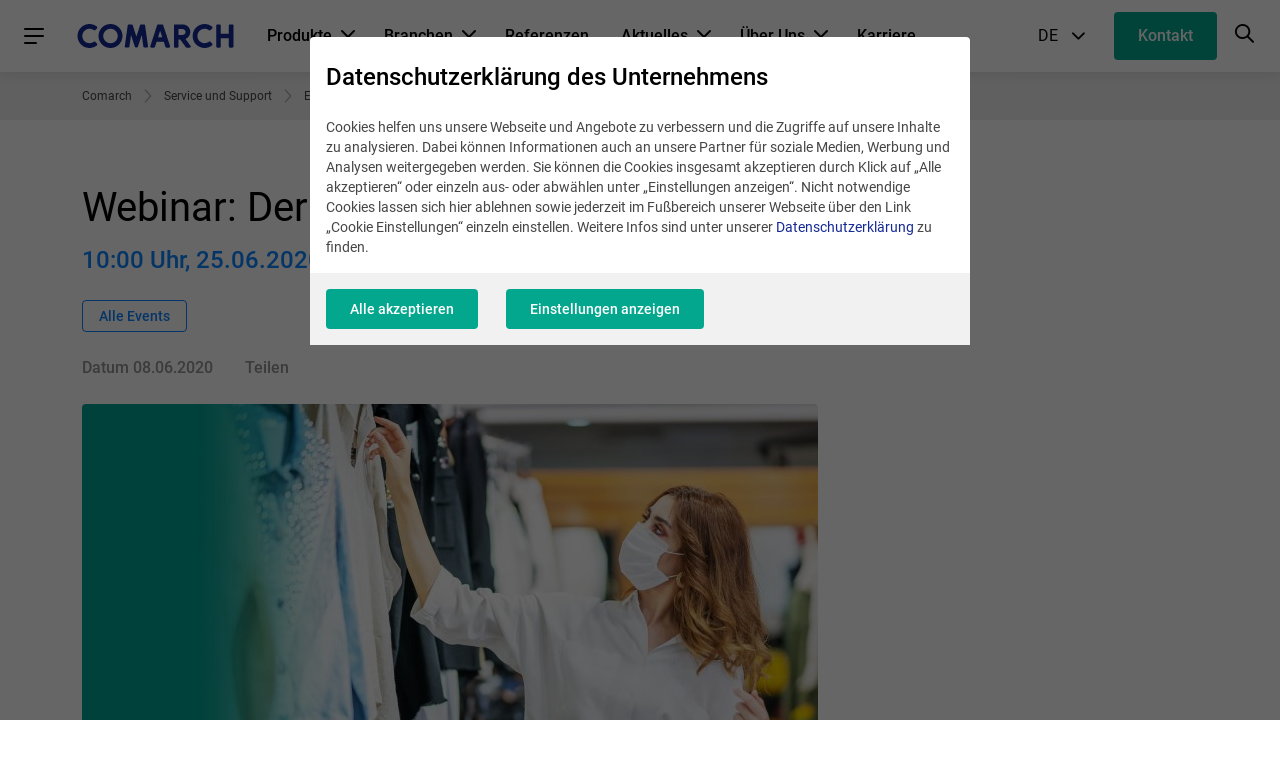

--- FILE ---
content_type: text/html; charset=UTF-8
request_url: https://www.comarch.de/service-und-support/events-und-webinare/handel/webinar-der-einzelhandel-nach-corona/
body_size: 20029
content:
<!DOCTYPE html>
<!--[if lt IE 7]><html
class="no-js lt-ie9 lt-ie8 lt-ie7"><![endif]-->
<!--[if IE 7]><html
class="no-js lt-ie9 lt-ie8"><![endif]-->
<!--[if IE 8]><html
class="no-js lt-ie9"><![endif]-->
<!--[if gt IE 8]><!--><html
class="no-js" lang="de">
<!--<![endif]--><head><meta
charset="utf-8"><title>Webinar: Der Einzelhandel nach Corona</title><meta
name="keywords" content="Comarch, Comarch AG, Comarch Deutschland, ERP, Customer Loyalty Management, ECM, Telekommunikation, EDI, ERP Deutschland"/><meta
name="description" content="Herausforderungen und Veränderungen in der Retail-Branche nach Corona."/><meta
content="width=device-width, initial-scale=1, maximum-scale=1, user-scalable=0" name="viewport"/><meta
name="tr" content="3" ><link
href="/css/cookieInfo-3.0.0.min.css?v=3atnkpkqm54" media="screen" rel="stylesheet" type="text/css" ><link
href="/favicons/favicon.ico?v=3" rel="icon" ><link
href="/favicons/apple-touch-icon.png?v=3" rel="apple-touch-icon" ><link
href="/favicons/safari-pinned-tab.svg?v=3" rel="mask-icon" color="#152a94" ><link
href="/favicons/site.webmanifest?v=3" rel="manifest" ><link
href="/dist/css/prod.styles.css?v=3atnkpkqm54" media="screen" rel="stylesheet" type="text/css" ><link
href="/css/print.css" media="print" rel="stylesheet" type="text/css" ><link
href="https://www.comarch.de/service-und-support/events-und-webinare/handel/webinar-der-einzelhandel-nach-corona/" rel="canonical" ><link
href="/rss/service-und-support/events-und-webinare/handel/webinar-der-einzelhandel-nach-corona/" rel="alternate" type="application/rss+xml" title="RSS" ><link
href="https://www.comarch.de/service-und-support/events-und-webinare/handel/webinar-der-einzelhandel-nach-corona/" hreflang="de" rel="alternate" > <script type="text/javascript" data-consent-type="strict" src="/js/cookieInfo-3.0.0.min.js"></script> <script type="application/ld+json" data-consent-type="strict">//<!--
{
    "@context": "https:\/\/schema.org",
    "@graph": [
        {
            "@type": "WebPage",
            "@id": "https:\/\/www.comarch.de\/service-und-support\/events-und-webinare\/handel\/webinar-der-einzelhandel-nach-corona",
            "url": "https:\/\/www.comarch.de\/service-und-support\/events-und-webinare\/handel\/webinar-der-einzelhandel-nach-corona",
            "name": "Webinar: Der Einzelhandel nach Corona",
            "description": "Herausforderungen und Ver\u00e4nderungen in der Retail-Branche nach Corona.",
            "isPartOf": {
                "@id": "https:\/\/www.comarch.de\/#\/schema\/WebSite"
            },
            "mainEntity": {
                "@type": "Organization",
                "@id": "https:\/\/www.comarch.de\/#\/schema\/Organization"
            }
        },
        {
            "@type": "Event",
            "mainEntityOfPage": {
                "@type": "WebPage",
                "@id": "https:\/\/www.comarch.de\/service-und-support\/events-und-webinare\/handel\/webinar-der-einzelhandel-nach-corona"
            },
            "name": "Webinar: Der Einzelhandel nach Corona",
            "description": "Herausforderungen und Ver\u00e4nderungen in der Retail-Branche nach Corona.",
            "location": "10:00 Uhr",
            "startDate": "2020-06-25",
            "endDate": "2020-06-25",
            "organizer": {
                "@type": "Organization",
                "@id": "https:\/\/www.comarch.de\/#\/schema\/Organization"
            },
            "image": "https:\/\/www.comarch.de\/files-de\/file_374\/cdd-262_banner-1920x1200-retail-webinar_v01.jpg"
        }
    ]
}</script> <script type="application/ld+json" data-consent-type="strict">//<!--
{
    "@context": "https:\/\/schema.org",
    "@graph": [
        {
            "@type": "WebSite",
            "@id": "https:\/\/www.comarch.de\/#\/schema\/WebSite",
            "url": "https:\/\/www.comarch.de",
            "name": "COMARCH",
            "description": "Comarch ist ein globaler Anbieter von IT-Dienstleistungen und Business Software aus den Bereichen ERP, ECM, EDI, CRM, Financials und Business Intelligence.",
            "publisher": {
                "@id": "https:\/\/www.comarch.de\/#\/schema\/Organization"
            }
        },
        {
            "@type": "Organization",
            "@id": "https:\/\/www.comarch.de\/#\/schema\/Organization",
            "name": "Comarch S.A.",
            "url": "https:\/\/www.comarch.de"
        }
    ]
}</script>  <script data-consent-type="strict">window.DPM_COOKIE_INFO.setIntegrationWithGTM(500)</script>  <script data-consent-type="strict">(function(w,d,s,l,i){w[l]=w[l]||[];w[l].push({'gtm.start':
new Date().getTime(),event:'gtm.js'});var f=d.getElementsByTagName(s)[0],
j=d.createElement(s),dl=l!='dataLayer'?'&l='+l:'';j.async=true;j.src=
'https://www.googletagmanager.com/gtm.js?id='+i+dl;f.parentNode.insertBefore(j,f);
})(window,document,'script','dataLayer','GTM-PKJG2F');</script> <meta
name="google-site-verification" content="xSETSwhyMb2u_jUwfBy2uQE_YFqy0qBxvlk5Y-9rRpo" /> <script data-consent-type="linkedin, preferences" type="text/plain">_linkedin_data_partner_id="3746994";</script><script data-consent-type="linkedin, preferences"type="text/plain"></script>  <script type="text/plain" data-consent-type="statistics">(function(ss,ex){ window.ldfdr=window.ldfdr||function(){(ldfdr._q=ldfdr._q||[]).push([].slice.call(arguments));}; (function(d,s){ fs=d.getElementsByTagName(s)[0]; function ce(src){ var cs=d.createElement(s); cs.src=src; cs.async=1; fs.parentNode.insertBefore(cs,fs); }; ce('https://sc.lfeeder.com/lftracker_v1_'+ss+(ex?'_'+ex:'')+'.js'); })(document,'script'); })('lYNOR8xNPrG4WQJZ');</script> <style>/* hide cookie button in right bottom  */
body > .consent-modal2__trigger{
display:none !important;  
}
/*  fix wrappig e.g. https://www.comarch.de/produkte/loyalty-marketing-software/loyalty-management/#widget-30985 
changed in widget inline left here for mobile fix over all
 */
@media (max-width: 768px) {
 .h-wysiwyg h1,
 .h-wysiwyg h2 {
     hyphens: auto;
  }
}
@media (min-width: 768px)  {
 .h-wysiwyg h3.h2 {
        font-size: 3.2rem;
        line-height: 4rem;
    }
}



/* fix icon width display  e.g. https://www.comarch.de/produkte/erp/#widget-23820  */
.simple-list .grid__col--6 .simple-list__element-icon {
    flex: 0 0 7rem;
}

.simple-list__element-icon {
    background-image: linear-gradient(45deg, #02a78e, #0a85ff);
    background-size: 100%;
    line-height: 1;
    -webkit-background-clip: text;
    -moz-background-clip: text;
    -webkit-text-fill-color: transparent; 
    -moz-text-fill-color: transparent;

}


.contact-person__image-wrapper .progressive,
.case-study-finance__slider .card__img-wrapper {
  background-color: #fff;
}


/* start:  fix anchor jump without js data-scroll and offpage link overlapping header */
body > section:target:before,
.form__section  :target:before,
.blog-post :target:before, 
.article :target:before {
  content:"";
  display:block;
  visibility: hidden;  
  height:6rem;  /* fixed header height*/
  margin-top:-6rem; /* negative fixed header height */
}


.modal__content {
      padding: 0;
}
.modal__close{
background-color:  inherit;
}

.modal__external-content .simple-wysiwyg-contextual__wrapper{
      padding-bottom: 0 !important
}

/*  set background color to white in case of transparent png  */
#baguetteBox-overlay .full-image img {
    background-color: white;
}



/* START Media Breakpoint Desktop  */
@media (min-width: 768px) {
    body > section:target:before,
   .blog-post :target:before, 
   .article :target:before {
      height:8rem;  /* fixed header height*/
     margin-top:-8rem;  /* negative fixed header height */
   }

.form__section  :target:before {
      height:12rem;  /* fixed header height*/
      margin-top:-12rem;  /* negative fixed header height */
   }
/* end:  fix anchor jump without js data-scroll and offpage link overlapping header */

/* seo-visual fixes make  */
h1.simple-wysiwyg__section-title{
    font-size: 3.6rem;
    line-height: 4.2rem;
}

.h-wysiwyg  h3.simple-wysiwyg__section-title  {
    font-size: 3.2rem;
    line-height: 4rem;
}
}
/* END Media Breakpoint Desktop  */</style><style title="for event agenda only" >table.event__agenda{
width: 100%;
}

table.event__agenda td{
vertical-algin: top;
}

.event__agenda tr:nth-child(1) {
background-color: #e2fef8 !important;
}
.event__agenda tr:nth-child(2) td:first-child{
width: 125px;
white-space: nowrap;
}
.event__agenda tr td:nth-child(2){
     width: auto;
}
.event__agenda tr td:nth-child(3){
     width: 30%;
}

.h-wysiwyg .event__agenda ul {
margin-bottom: 0;
}

.h-wysiwyg .event__agenda ul li {
    font-size: 100%; 
   padding-bottom: .5em;
}</style> <script data-consent-type="necessary" type="text/plain">(function(d, w, c) {
        w.BrevoConversationsID = '655e23bde25aeb4f6a7f41d2';
        w[c] = w[c] || function() {
            (w[c].q = w[c].q || []).push(arguments);
        };
        var s = d.createElement('script');
        s.async = true;
        s.src = 'https://conversations-widget.brevo.com/brevo-conversations.js';
        if (d.head) d.head.appendChild(s);
    })(document, window, 'BrevoConversations');</script> </head><body
class="body--deprecated-navigation" data-section="Handel"><div
class="position-main-header"><div
class="navbar"><div
class="navbar__container"><noscript><iframe
data-consent-type="gtag"  data-src="https://www.googletagmanager.com/ns.html?id=GTM-PKJG2F"
height="0" width="0" style="display:none;visibility:hidden"></iframe></noscript><div
class="navbar__main"><nav
class="hamburger-menu">
<a
role="button" class="hamburger-menu__trigger-btn"><div
class="hamburger-menu__icon-burger"><div
class="hamburger-menu__icon-burger-inner"></div></div>
</a><div
class="hamburger-menu__overlay"></div><div
class="hamburger-menu__wrapper">
<a
role="button" class="hamburger-menu__menu-header hamburger-menu__menu-header--close"><div
class="hamburger-menu__menu-header-btn-container">
<button
class="c-btn c-btn--text c-btn--circle hamburger-menu__menu-header-btn-icon hamburger-menu__menu-header-btn-icon--cross-close"><i
class="interface-icon interface-icon-interface_close"></i></button></div>
<span
class="hamburger-menu__menu-header-title">
Hauptmenü
</span>
</a><ul
class="hamburger-menu__list"><li
class="hamburger-menu__item "><div
class="hamburger-menu__item-wrapper">
<a
href="/produkte/"
class="hamburger-menu__link"
title="Produkte"
target="_self"
rel="">
Produkte
</a><div
class="hamburger-menu__indicator hamburger-menu__indicator--submenu"></div></div><div
class="hamburger-menu__absolute-submenu">
<a
role="button" class="hamburger-menu__menu-header hamburger-menu__menu-header--back"><div
class="hamburger-menu__menu-header-btn-container">
<button
class="c-btn c-btn--text c-btn--circle hamburger-menu__menu-header-btn-icon hamburger-menu__menu-header-btn-icon--back"><i
class="interface-icon interface-icon-interface_arrow--left"></i></button></div>
<span
class="hamburger-menu__menu-header-title">
Produkte
</span>
</a>
<a
class="c-btn c-btn--text hamburger-menu__submenu-more-info-btn"
href="/produkte/"
title="Produkte">
Produkte
</a><ul><li
class="hamburger-menu__item"><div
class="hamburger-menu__item-wrapper">
<a
href="/ueber-uns/innovation/"
class="hamburger-menu__link"
title="Innovation"
target="_self"
rel="">
Innovation
</a><div
class="hamburger-menu__indicator hamburger-menu__indicator--submenu"></div></div><div
class="hamburger-menu__absolute-submenu">
<a
role="button" class="hamburger-menu__menu-header hamburger-menu__menu-header--back"><div
class="hamburger-menu__menu-header-btn-container">
<button
class="c-btn c-btn--text c-btn--circle hamburger-menu__menu-header-btn-icon hamburger-menu__menu-header-btn-icon--back"><i
class="interface-icon interface-icon-interface_arrow--left"></i></button></div>
<span
class="hamburger-menu__menu-header-title">
Innovation
</span>
</a>
<a
class="c-btn c-btn--text hamburger-menu__submenu-more-info-btn"
href="/ueber-uns/innovation/"
title="Innovation">
Innovation
</a><ul><li
class="hamburger-menu__item"><div
class="hamburger-menu__item-wrapper">
<a
href="https://www.comarch.de/produkte/erp/kuenstliche-intelligenz-im-unternehmen/"
class="hamburger-menu__link"
title="KI im Unternehmen"
target="_self"
rel="">
KI im Unternehmen
</a></div></li><li
class="hamburger-menu__item"><div
class="hamburger-menu__item-wrapper">
<a
href="/produkte/erp/chaterp-ki-assistent/"
class="hamburger-menu__link"
title="KI-Assistent ChatERP"
target="_self"
rel="">
KI-Assistent ChatERP
</a></div></li><li
class="hamburger-menu__item"><div
class="hamburger-menu__item-wrapper">
<a
href="/produkte/unified-commerce-platform/"
class="hamburger-menu__link"
title="Unified Commerce Platform"
target="_self"
rel="">
Unified Commerce Platform
</a></div></li><li
class="hamburger-menu__item"><div
class="hamburger-menu__item-wrapper">
<a
href="/produkte/erp/ocr/"
class="hamburger-menu__link"
title="OCR"
target="_self"
rel="">
OCR
</a></div></li><li
class="hamburger-menu__item"><div
class="hamburger-menu__item-wrapper">
<a
href="/produkte/erp/robotic-process-automation/"
class="hamburger-menu__link"
title="Robotic Process Automation"
target="_self"
rel="">
Robotic Process Automation
</a></div></li><li
class="hamburger-menu__item"><div
class="hamburger-menu__item-wrapper">
<a
href="/produkte/erp/homeoffice-fernarbeit/"
class="hamburger-menu__link"
title="Homeoffice &amp; Fernarbeit"
target="_self"
rel="">
Homeoffice &amp; Fernarbeit
</a></div></li><li
class="hamburger-menu__item"><div
class="hamburger-menu__item-wrapper">
<a
href="/service-und-support/whitepaper-und-webcasts/studie-machine-learning-bei-oriflame/"
class="hamburger-menu__link"
title="Machine Learning &amp; KI"
target="_self"
rel="">
Machine Learning &amp; KI
</a></div></li><li
class="hamburger-menu__item"><div
class="hamburger-menu__item-wrapper">
<a
href="/produkte/omnichannel-sales-platform/"
class="hamburger-menu__link"
title="Omnichannel Sales Platform"
target="_self"
rel="">
Omnichannel Sales Platform
</a></div></li><li
class="hamburger-menu__item"><div
class="hamburger-menu__item-wrapper">
<a
href="/field-service-management/"
class="hamburger-menu__link"
title="Field Service Management"
target="_self"
rel="">
Field Service Management
</a></div></li></ul></div></li><li
class="hamburger-menu__item"><div
class="hamburger-menu__item-wrapper">
<a
href="/produkte/cloud/"
class="hamburger-menu__link"
title="Comarch Cloud"
target="_self"
rel="">
Comarch Cloud
</a><div
class="hamburger-menu__indicator hamburger-menu__indicator--submenu"></div></div><div
class="hamburger-menu__absolute-submenu">
<a
role="button" class="hamburger-menu__menu-header hamburger-menu__menu-header--back"><div
class="hamburger-menu__menu-header-btn-container">
<button
class="c-btn c-btn--text c-btn--circle hamburger-menu__menu-header-btn-icon hamburger-menu__menu-header-btn-icon--back"><i
class="interface-icon interface-icon-interface_arrow--left"></i></button></div>
<span
class="hamburger-menu__menu-header-title">
Comarch Cloud
</span>
</a>
<a
class="c-btn c-btn--text hamburger-menu__submenu-more-info-btn"
href="/produkte/cloud/"
title="Comarch Cloud">
Comarch Cloud
</a><ul><li
class="hamburger-menu__item"><div
class="hamburger-menu__item-wrapper">
<a
href="/produkte/ict/cloud-infraspace/"
class="hamburger-menu__link"
title="Infraspace Cloud"
target="_self"
rel="">
Infraspace Cloud
</a></div></li><li
class="hamburger-menu__item"><div
class="hamburger-menu__item-wrapper">
<a
href="/produkte/datenaustausch-und-dokumentenmanagement/e-invoicing/"
class="hamburger-menu__link"
title="E-Invoicing Cloud"
target="_self"
rel="">
E-Invoicing Cloud
</a></div></li><li
class="hamburger-menu__item"><div
class="hamburger-menu__item-wrapper">
<a
href="/produkte/erp/cloud-erp/"
class="hamburger-menu__link"
title="ERP Cloud"
target="_self"
rel="">
ERP Cloud
</a></div></li><li
class="hamburger-menu__item"><div
class="hamburger-menu__item-wrapper">
<a
href="/produkte/crm-marketing-software/loyalty-cloud/"
class="hamburger-menu__link"
title="Loyalty Cloud"
target="_self"
rel="">
Loyalty Cloud
</a></div></li><li
class="hamburger-menu__item"><div
class="hamburger-menu__item-wrapper">
<a
href="/produkte/ict/cloud-infraspace/power-cloud/"
class="hamburger-menu__link"
title="PowerCloud"
target="_self"
rel="">
PowerCloud
</a></div></li><li
class="hamburger-menu__item"><div
class="hamburger-menu__item-wrapper">
<a
href="/produkte/cloud/public-cloud-private-cloud/"
class="hamburger-menu__link"
title="Public Cloud &amp; Private Cloud"
target="_self"
rel="">
Public Cloud &amp; Private Cloud
</a></div></li></ul></div></li><li
class="hamburger-menu__item"><div
class="hamburger-menu__item-wrapper">
<a
href="/produkte/erp/"
class="hamburger-menu__link"
title="ERP &amp; BI"
target="_self"
rel="">
ERP &amp; BI
</a><div
class="hamburger-menu__indicator hamburger-menu__indicator--submenu"></div></div><div
class="hamburger-menu__absolute-submenu">
<a
role="button" class="hamburger-menu__menu-header hamburger-menu__menu-header--back"><div
class="hamburger-menu__menu-header-btn-container">
<button
class="c-btn c-btn--text c-btn--circle hamburger-menu__menu-header-btn-icon hamburger-menu__menu-header-btn-icon--back"><i
class="interface-icon interface-icon-interface_arrow--left"></i></button></div>
<span
class="hamburger-menu__menu-header-title">
ERP &amp; BI
</span>
</a>
<a
class="c-btn c-btn--text hamburger-menu__submenu-more-info-btn"
href="/produkte/erp/"
title="ERP &amp; BI">
ERP &amp; BI
</a><ul><li
class="hamburger-menu__item"><div
class="hamburger-menu__item-wrapper">
<a
href="/produkte/erp/cee/"
class="hamburger-menu__link"
title="Comarch ERP Enterprise"
target="_self"
rel="">
Comarch ERP Enterprise
</a></div></li><li
class="hamburger-menu__item"><div
class="hamburger-menu__item-wrapper">
<a
href="/produkte/financials/"
class="hamburger-menu__link"
title="Comarch Financials Enterprise"
target="_self"
rel="">
Comarch Financials Enterprise
</a></div></li><li
class="hamburger-menu__item"><div
class="hamburger-menu__item-wrapper">
<a
href="/produkte/business-intelligence/"
class="hamburger-menu__link"
title="Business Intelligence"
target="_self"
rel="">
Business Intelligence
</a></div></li><li
class="hamburger-menu__item"><div
class="hamburger-menu__item-wrapper">
<a
href="/produkte/comarch-webshop/"
class="hamburger-menu__link"
title="Webshop B2B/B2C"
target="_self"
rel="">
Webshop B2B/B2C
</a></div></li><li
class="hamburger-menu__item"><div
class="hamburger-menu__item-wrapper">
<a
href="https://www.comarch.de/produkte/erp/business-process-management/"
class="hamburger-menu__link"
title="Business Process Management (Comarch BPM)"
target="_self"
rel="">
Business Process Management (Comarch BPM)
</a></div></li><li
class="hamburger-menu__item"><div
class="hamburger-menu__item-wrapper">
<a
href="https://www.comarch.com/training/de-schulungen/"
class="hamburger-menu__link"
title="Schulungen"
target="_blank"
rel="noopener">
Schulungen
</a><div
class="hamburger-menu__indicator hamburger-menu__indicator--external-url"></div></div></li><li
class="hamburger-menu__item"><div
class="hamburger-menu__item-wrapper">
<a
href="/produkte/erp/kontakt-erp-partnerprogramm/"
class="hamburger-menu__link"
title="ERP-Partnerprogramm"
target="_self"
rel="">
ERP-Partnerprogramm
</a></div></li></ul></div></li><li
class="hamburger-menu__item"><div
class="hamburger-menu__item-wrapper">
<a
href="/produkte/comarch-pos/"
class="hamburger-menu__link"
title="POS - Kassensoftware"
target="_self"
rel="">
POS - Kassensoftware
</a><div
class="hamburger-menu__indicator hamburger-menu__indicator--submenu"></div></div><div
class="hamburger-menu__absolute-submenu">
<a
role="button" class="hamburger-menu__menu-header hamburger-menu__menu-header--back"><div
class="hamburger-menu__menu-header-btn-container">
<button
class="c-btn c-btn--text c-btn--circle hamburger-menu__menu-header-btn-icon hamburger-menu__menu-header-btn-icon--back"><i
class="interface-icon interface-icon-interface_arrow--left"></i></button></div>
<span
class="hamburger-menu__menu-header-title">
POS - Kassensoftware
</span>
</a>
<a
class="c-btn c-btn--text hamburger-menu__submenu-more-info-btn"
href="/produkte/comarch-pos/"
title="POS - Kassensoftware">
POS - Kassensoftware
</a><ul><li
class="hamburger-menu__item"><div
class="hamburger-menu__item-wrapper">
<a
href="/produkte/comarch-pos/"
class="hamburger-menu__link"
title="POS"
target="_self"
rel="">
POS
</a></div></li><li
class="hamburger-menu__item"><div
class="hamburger-menu__item-wrapper">
<a
href="/produkte/comarch-pos/mpos/"
class="hamburger-menu__link"
title="Mobile POS"
target="_self"
rel="">
Mobile POS
</a></div></li></ul></div></li><li
class="hamburger-menu__item"><div
class="hamburger-menu__item-wrapper">
<a
href="/produkte/loyalty-marketing-software/"
class="hamburger-menu__link"
title="Loyalty Marketing Plattform"
target="_self"
rel="">
Loyalty Marketing Plattform
</a><div
class="hamburger-menu__indicator hamburger-menu__indicator--submenu"></div></div><div
class="hamburger-menu__absolute-submenu">
<a
role="button" class="hamburger-menu__menu-header hamburger-menu__menu-header--back"><div
class="hamburger-menu__menu-header-btn-container">
<button
class="c-btn c-btn--text c-btn--circle hamburger-menu__menu-header-btn-icon hamburger-menu__menu-header-btn-icon--back"><i
class="interface-icon interface-icon-interface_arrow--left"></i></button></div>
<span
class="hamburger-menu__menu-header-title">
Loyalty Marketing Plattform
</span>
</a>
<a
class="c-btn c-btn--text hamburger-menu__submenu-more-info-btn"
href="/produkte/loyalty-marketing-software/"
title="Loyalty Marketing Plattform">
Loyalty Marketing Plattform
</a><ul><li
class="hamburger-menu__item"><div
class="hamburger-menu__item-wrapper">
<a
href="/produkte/loyalty-marketing-software/loyalty-management/"
class="hamburger-menu__link"
title="Loyalty Management"
target="_self"
rel="">
Loyalty Management
</a></div></li><li
class="hamburger-menu__item"><div
class="hamburger-menu__item-wrapper">
<a
href="/produkte/loyalty-marketing-software/marketing-automation/"
class="hamburger-menu__link"
title="Marketing Automation"
target="_self"
rel="">
Marketing Automation
</a></div></li><li
class="hamburger-menu__item"><div
class="hamburger-menu__item-wrapper">
<a
href="/produkte/loyalty-marketing-software/data-analytics/"
class="hamburger-menu__link"
title="Data Analytics"
target="_self"
rel="">
Data Analytics
</a></div></li><li
class="hamburger-menu__item"><div
class="hamburger-menu__item-wrapper">
<a
href="/produkte/loyalty-marketing-software/omnichannel-marketing-tool/"
class="hamburger-menu__link"
title="Omnichannel Marketing"
target="_self"
rel="">
Omnichannel Marketing
</a></div></li></ul></div></li><li
class="hamburger-menu__item"><div
class="hamburger-menu__item-wrapper">
<a
href="/produkte/datenaustausch-und-dokumentenmanagement/"
class="hamburger-menu__link"
title="Datenaustausch &amp; Dokumentenmanagement"
target="_self"
rel="">
Datenaustausch &amp; Dokumentenmanagement
</a><div
class="hamburger-menu__indicator hamburger-menu__indicator--submenu"></div></div><div
class="hamburger-menu__absolute-submenu">
<a
role="button" class="hamburger-menu__menu-header hamburger-menu__menu-header--back"><div
class="hamburger-menu__menu-header-btn-container">
<button
class="c-btn c-btn--text c-btn--circle hamburger-menu__menu-header-btn-icon hamburger-menu__menu-header-btn-icon--back"><i
class="interface-icon interface-icon-interface_arrow--left"></i></button></div>
<span
class="hamburger-menu__menu-header-title">
Datenaustausch &amp; Dokumentenmanagement
</span>
</a>
<a
class="c-btn c-btn--text hamburger-menu__submenu-more-info-btn"
href="/produkte/datenaustausch-und-dokumentenmanagement/"
title="Datenaustausch &amp; Dokumentenmanagement">
Datenaustausch &amp; Dokumentenmanagement
</a><ul><li
class="hamburger-menu__item"><div
class="hamburger-menu__item-wrapper">
<a
href="/produkte/datenaustausch-und-dokumentenmanagement/edi/"
class="hamburger-menu__link"
title="EDI"
target="_self"
rel="">
EDI
</a></div></li><li
class="hamburger-menu__item"><div
class="hamburger-menu__item-wrapper">
<a
href="/produkte/datenaustausch-und-dokumentenmanagement/webedi/"
class="hamburger-menu__link"
title="WebEDI"
target="_self"
rel="">
WebEDI
</a></div></li><li
class="hamburger-menu__item"><div
class="hamburger-menu__item-wrapper">
<a
href="/produkte/datenaustausch-und-dokumentenmanagement/ocr-as-a-service/"
class="hamburger-menu__link"
title="OCR as a Service"
target="_self"
rel="">
OCR as a Service
</a></div></li><li
class="hamburger-menu__item"><div
class="hamburger-menu__item-wrapper">
<a
href="/produkte/datenaustausch-und-dokumentenmanagement/online-distribution/"
class="hamburger-menu__link"
title="Distribution Management"
target="_self"
rel="">
Distribution Management
</a></div></li><li
class="hamburger-menu__item"><div
class="hamburger-menu__item-wrapper">
<a
href="https://www.comarch.de/produkte/erp/business-process-management/"
class="hamburger-menu__link"
title="Business Process Management (Comarch BPM)"
target="_self"
rel="">
Business Process Management (Comarch BPM)
</a></div></li><li
class="hamburger-menu__item"><div
class="hamburger-menu__item-wrapper">
<a
href="/produkte/datenaustausch-und-dokumentenmanagement/lieferkettengesetz-umsetzen/"
class="hamburger-menu__link"
title="Lieferkettengesetz"
target="_self"
rel="">
Lieferkettengesetz
</a></div></li><li
class="hamburger-menu__item"><div
class="hamburger-menu__item-wrapper">
<a
href="/produkte/datenaustausch-und-dokumentenmanagement/edi-glossar/"
class="hamburger-menu__link"
title="EDI Glossar"
target="_self"
rel="">
EDI Glossar
</a></div></li></ul></div></li><li
class="hamburger-menu__item"><div
class="hamburger-menu__item-wrapper">
<a
href="/produkte/datenaustausch-und-dokumentenmanagement/e-invoicing/"
class="hamburger-menu__link"
title="E-Invoicing"
target="_self"
rel="">
E-Invoicing
</a><div
class="hamburger-menu__indicator hamburger-menu__indicator--submenu"></div></div><div
class="hamburger-menu__absolute-submenu">
<a
role="button" class="hamburger-menu__menu-header hamburger-menu__menu-header--back"><div
class="hamburger-menu__menu-header-btn-container">
<button
class="c-btn c-btn--text c-btn--circle hamburger-menu__menu-header-btn-icon hamburger-menu__menu-header-btn-icon--back"><i
class="interface-icon interface-icon-interface_arrow--left"></i></button></div>
<span
class="hamburger-menu__menu-header-title">
E-Invoicing
</span>
</a>
<a
class="c-btn c-btn--text hamburger-menu__submenu-more-info-btn"
href="/produkte/datenaustausch-und-dokumentenmanagement/e-invoicing/"
title="E-Invoicing">
E-Invoicing
</a><ul><li
class="hamburger-menu__item"><div
class="hamburger-menu__item-wrapper">
<a
href="/produkte/datenaustausch-und-dokumentenmanagement/e-invoicing/"
class="hamburger-menu__link"
title="E-Invoicing"
target="_self"
rel="">
E-Invoicing
</a></div></li><li
class="hamburger-menu__item"><div
class="hamburger-menu__item-wrapper">
<a
href="/produkte/datenaustausch-und-dokumentenmanagement/e-invoicing/#welt"
class="hamburger-menu__link"
title="E-Invoicing weltweit"
target="_self"
rel="">
E-Invoicing weltweit
</a></div></li><li
class="hamburger-menu__item"><div
class="hamburger-menu__item-wrapper">
<a
href="/produkte/datenaustausch-und-dokumentenmanagement/e-invoicing/e-invoicing-in-deutschland/"
class="hamburger-menu__link"
title="E-Rechnung in Deutschland"
target="_self"
rel="">
E-Rechnung in Deutschland
</a></div></li><li
class="hamburger-menu__item"><div
class="hamburger-menu__item-wrapper">
<a
href="/produkte/datenaustausch-und-dokumentenmanagement/e-invoicing/e-invoicing-in-deutschland/xrechnung-zugferd/"
class="hamburger-menu__link"
title="ZUGFeRD &amp; XRechnung"
target="_self"
rel="">
ZUGFeRD &amp; XRechnung
</a></div></li><li
class="hamburger-menu__item"><div
class="hamburger-menu__item-wrapper">
<a
href="/produkte/datenaustausch-und-dokumentenmanagement/e-invoicing/peppol/"
class="hamburger-menu__link"
title="PEPPOL"
target="_self"
rel="">
PEPPOL
</a></div></li><li
class="hamburger-menu__item"><div
class="hamburger-menu__item-wrapper">
<a
href="/produkte/datenaustausch-und-dokumentenmanagement/edi-standards-edi-formate/"
class="hamburger-menu__link"
title="Standards &amp; Formate"
target="_self"
rel="">
Standards &amp; Formate
</a></div></li><li
class="hamburger-menu__item"><div
class="hamburger-menu__item-wrapper">
<a
href="/produkte/datenaustausch-und-dokumentenmanagement/edi-schnittstelle/"
class="hamburger-menu__link"
title="Schnittstellen &amp; Konnektoren"
target="_self"
rel="">
Schnittstellen &amp; Konnektoren
</a></div></li></ul></div></li><li
class="hamburger-menu__item"><div
class="hamburger-menu__item-wrapper">
<a
href="/produkte/ict/"
class="hamburger-menu__link"
title="ICT"
target="_self"
rel="">
ICT
</a><div
class="hamburger-menu__indicator hamburger-menu__indicator--submenu"></div></div><div
class="hamburger-menu__absolute-submenu">
<a
role="button" class="hamburger-menu__menu-header hamburger-menu__menu-header--back"><div
class="hamburger-menu__menu-header-btn-container">
<button
class="c-btn c-btn--text c-btn--circle hamburger-menu__menu-header-btn-icon hamburger-menu__menu-header-btn-icon--back"><i
class="interface-icon interface-icon-interface_arrow--left"></i></button></div>
<span
class="hamburger-menu__menu-header-title">
ICT
</span>
</a>
<a
class="c-btn c-btn--text hamburger-menu__submenu-more-info-btn"
href="/produkte/ict/"
title="ICT">
ICT
</a><ul><li
class="hamburger-menu__item"><div
class="hamburger-menu__item-wrapper">
<a
href="/produkte/ict/data-center-services/"
class="hamburger-menu__link"
title="Data Center Services"
target="_self"
rel="">
Data Center Services
</a></div></li><li
class="hamburger-menu__item"><div
class="hamburger-menu__item-wrapper">
<a
href="/produkte/ict/cloud-services/"
class="hamburger-menu__link"
title="Cloud Services"
target="_self"
rel="">
Cloud Services
</a></div></li><li
class="hamburger-menu__item"><div
class="hamburger-menu__item-wrapper">
<a
href="/produkte/ict/managed-it-services-provider/"
class="hamburger-menu__link"
title="Managed IT Services"
target="_self"
rel="">
Managed IT Services
</a></div></li><li
class="hamburger-menu__item"><div
class="hamburger-menu__item-wrapper">
<a
href="/produkte/ict/cloud-infraspace/power-cloud/"
class="hamburger-menu__link"
title="IBM Power Cloud"
target="_self"
rel="">
IBM Power Cloud
</a></div></li><li
class="hamburger-menu__item"><div
class="hamburger-menu__item-wrapper">
<a
href="/produkte/ict/ibm-power-services/"
class="hamburger-menu__link"
title="IBM Power Services"
target="_self"
rel="">
IBM Power Services
</a></div></li><li
class="hamburger-menu__item"><div
class="hamburger-menu__item-wrapper">
<a
href="/produkte/ict/cloud-infraspace/cloud-calculator/"
class="hamburger-menu__link"
title="Comarch Cloud Preiskalkulator"
target="_self"
rel="">
Comarch Cloud Preiskalkulator
</a></div></li></ul></div></li><li
class="hamburger-menu__item"><div
class="hamburger-menu__item-wrapper">
<a
href=""
class="hamburger-menu__link"
title="Cyber Security &amp; Fraud Protection"
target="_self"
rel="">
Cyber Security &amp; Fraud Protection
</a><div
class="hamburger-menu__indicator hamburger-menu__indicator--submenu"></div></div><div
class="hamburger-menu__absolute-submenu">
<a
role="button" class="hamburger-menu__menu-header hamburger-menu__menu-header--back"><div
class="hamburger-menu__menu-header-btn-container">
<button
class="c-btn c-btn--text c-btn--circle hamburger-menu__menu-header-btn-icon hamburger-menu__menu-header-btn-icon--back"><i
class="interface-icon interface-icon-interface_arrow--left"></i></button></div>
<span
class="hamburger-menu__menu-header-title">
Cyber Security &amp; Fraud Protection
</span>
</a><ul><li
class="hamburger-menu__item"><div
class="hamburger-menu__item-wrapper">
<a
href="/produkte/cyber-security/"
class="hamburger-menu__link"
title="Cyber Security"
target="_self"
rel="">
Cyber Security
</a></div></li><li
class="hamburger-menu__item"><div
class="hamburger-menu__item-wrapper">
<a
href="/produkte/comarch-fraud-protection/"
class="hamburger-menu__link"
title="Fraud Protection"
target="_self"
rel="">
Fraud Protection
</a></div></li></ul></div></li></ul></div></li><li
class="hamburger-menu__item "><div
class="hamburger-menu__item-wrapper">
<a
href="/branchen/"
class="hamburger-menu__link"
title="Branchen"
target="_self"
rel="">
Branchen
</a><div
class="hamburger-menu__indicator hamburger-menu__indicator--submenu"></div></div><div
class="hamburger-menu__absolute-submenu">
<a
role="button" class="hamburger-menu__menu-header hamburger-menu__menu-header--back"><div
class="hamburger-menu__menu-header-btn-container">
<button
class="c-btn c-btn--text c-btn--circle hamburger-menu__menu-header-btn-icon hamburger-menu__menu-header-btn-icon--back"><i
class="interface-icon interface-icon-interface_arrow--left"></i></button></div>
<span
class="hamburger-menu__menu-header-title">
Branchen
</span>
</a>
<a
class="c-btn c-btn--text hamburger-menu__submenu-more-info-btn"
href="/branchen/"
title="Branchen">
Branchen
</a><ul><li
class="hamburger-menu__item"><div
class="hamburger-menu__item-wrapper">
<a
href=""
class="hamburger-menu__link"
title="Große und Mittelständische Unternehmen"
target="_self"
rel="">
Große und Mittelständische Unternehmen
</a><div
class="hamburger-menu__indicator hamburger-menu__indicator--submenu"></div></div><div
class="hamburger-menu__absolute-submenu">
<a
role="button" class="hamburger-menu__menu-header hamburger-menu__menu-header--back"><div
class="hamburger-menu__menu-header-btn-container">
<button
class="c-btn c-btn--text c-btn--circle hamburger-menu__menu-header-btn-icon hamburger-menu__menu-header-btn-icon--back"><i
class="interface-icon interface-icon-interface_arrow--left"></i></button></div>
<span
class="hamburger-menu__menu-header-title">
Große und Mittelständische Unternehmen
</span>
</a><ul><li
class="hamburger-menu__item"><div
class="hamburger-menu__item-wrapper">
<a
href="/produkte/erp/cee/"
class="hamburger-menu__link"
title="Comarch ERP Enterprise"
target="_self"
rel="">
Comarch ERP Enterprise
</a></div></li><li
class="hamburger-menu__item"><div
class="hamburger-menu__item-wrapper">
<a
href="/produkte/financials/"
class="hamburger-menu__link"
title="Comarch Financials Enterprise"
target="_self"
rel="">
Comarch Financials Enterprise
</a></div></li><li
class="hamburger-menu__item"><div
class="hamburger-menu__item-wrapper">
<a
href="/produkte/comarch-pos/"
class="hamburger-menu__link"
title="POS - Kassensoftware"
target="_self"
rel="">
POS - Kassensoftware
</a></div></li><li
class="hamburger-menu__item"><div
class="hamburger-menu__item-wrapper">
<a
href="/produkte/industrie-50/"
class="hamburger-menu__link"
title="Industrie 5.0"
target="_self"
rel="">
Industrie 5.0
</a></div></li><li
class="hamburger-menu__item"><div
class="hamburger-menu__item-wrapper">
<a
href="/produkte/iot-ecosystem/"
class="hamburger-menu__link"
title="IoT Ecosystem"
target="_self"
rel="">
IoT Ecosystem
</a></div></li><li
class="hamburger-menu__item"><div
class="hamburger-menu__item-wrapper">
<a
href="/produkte/business-intelligence/"
class="hamburger-menu__link"
title="Business Intelligence"
target="_self"
rel="">
Business Intelligence
</a></div></li><li
class="hamburger-menu__item"><div
class="hamburger-menu__item-wrapper">
<a
href="/produkte/datenaustausch-und-dokumentenmanagement/e-invoicing/"
class="hamburger-menu__link"
title="E-Invoicing"
target="_self"
rel="">
E-Invoicing
</a></div></li><li
class="hamburger-menu__item"><div
class="hamburger-menu__item-wrapper">
<a
href="/produkte/datenaustausch-und-dokumentenmanagement/edi/"
class="hamburger-menu__link"
title="EDI"
target="_self"
rel="">
EDI
</a></div></li><li
class="hamburger-menu__item"><div
class="hamburger-menu__item-wrapper">
<a
href="/produkte/crm-marketing-software/loyalty-management/"
class="hamburger-menu__link"
title="Loyalty Management"
target="_self"
rel="">
Loyalty Management
</a></div></li><li
class="hamburger-menu__item"><div
class="hamburger-menu__item-wrapper">
<a
href="/produkte/ict/it-outsourcing-integration/"
class="hamburger-menu__link"
title="IT Outsourcing"
target="_self"
rel="">
IT Outsourcing
</a></div></li></ul></div></li><li
class="hamburger-menu__item"><div
class="hamburger-menu__item-wrapper">
<a
href="/branchen/handel/"
class="hamburger-menu__link"
title="Handel"
target="_self"
rel="">
Handel
</a><div
class="hamburger-menu__indicator hamburger-menu__indicator--submenu"></div></div><div
class="hamburger-menu__absolute-submenu">
<a
role="button" class="hamburger-menu__menu-header hamburger-menu__menu-header--back"><div
class="hamburger-menu__menu-header-btn-container">
<button
class="c-btn c-btn--text c-btn--circle hamburger-menu__menu-header-btn-icon hamburger-menu__menu-header-btn-icon--back"><i
class="interface-icon interface-icon-interface_arrow--left"></i></button></div>
<span
class="hamburger-menu__menu-header-title">
Handel
</span>
</a>
<a
class="c-btn c-btn--text hamburger-menu__submenu-more-info-btn"
href="/branchen/handel/"
title="Handel">
Handel
</a><ul><li
class="hamburger-menu__item"><div
class="hamburger-menu__item-wrapper">
<a
href="/branchen/software-einzelhandel/"
class="hamburger-menu__link"
title="Einzelhandel"
target="_self"
rel="">
Einzelhandel
</a></div></li><li
class="hamburger-menu__item"><div
class="hamburger-menu__item-wrapper">
<a
href="/branchen/versandhandel/"
class="hamburger-menu__link"
title="E-Commerce"
target="_self"
rel="">
E-Commerce
</a></div></li><li
class="hamburger-menu__item"><div
class="hamburger-menu__item-wrapper">
<a
href="/branchen/grosshandel/"
class="hamburger-menu__link"
title="Großhandel"
target="_self"
rel="">
Großhandel
</a></div></li><li
class="hamburger-menu__item"><div
class="hamburger-menu__item-wrapper">
<a
href="/branchen/software-einzelhandel/fallstudien/"
class="hamburger-menu__link"
title="Anwendungsbeispiele aus der Praxis"
target="_self"
rel="">
Anwendungsbeispiele aus der Praxis
</a></div></li><li
class="hamburger-menu__item"><div
class="hamburger-menu__item-wrapper">
<a
href="/produkte/crm-marketing-software/loyalty-management/"
class="hamburger-menu__link"
title="Loyalty Management"
target="_self"
rel="">
Loyalty Management
</a></div></li><li
class="hamburger-menu__item"><div
class="hamburger-menu__item-wrapper">
<a
href="/produkte/erp/cee/"
class="hamburger-menu__link"
title="Comarch ERP Enterprise"
target="_self"
rel="">
Comarch ERP Enterprise
</a></div></li><li
class="hamburger-menu__item"><div
class="hamburger-menu__item-wrapper">
<a
href="/produkte/omnichannel-sales-platform/"
class="hamburger-menu__link"
title="Omnichannel Sales Platform"
target="_self"
rel="">
Omnichannel Sales Platform
</a></div></li><li
class="hamburger-menu__item"><div
class="hamburger-menu__item-wrapper">
<a
href="/produkte/business-intelligence/"
class="hamburger-menu__link"
title="Business Intelligence"
target="_self"
rel="">
Business Intelligence
</a></div></li><li
class="hamburger-menu__item"><div
class="hamburger-menu__item-wrapper">
<a
href="/produkte/comarch-webshop/"
class="hamburger-menu__link"
title="Webshop"
target="_self"
rel="">
Webshop
</a></div></li></ul></div></li><li
class="hamburger-menu__item"><div
class="hamburger-menu__item-wrapper">
<a
href="/branchen/digitale-fertigung/"
class="hamburger-menu__link"
title="Fertigung"
target="_self"
rel="">
Fertigung
</a><div
class="hamburger-menu__indicator hamburger-menu__indicator--submenu"></div></div><div
class="hamburger-menu__absolute-submenu">
<a
role="button" class="hamburger-menu__menu-header hamburger-menu__menu-header--back"><div
class="hamburger-menu__menu-header-btn-container">
<button
class="c-btn c-btn--text c-btn--circle hamburger-menu__menu-header-btn-icon hamburger-menu__menu-header-btn-icon--back"><i
class="interface-icon interface-icon-interface_arrow--left"></i></button></div>
<span
class="hamburger-menu__menu-header-title">
Fertigung
</span>
</a>
<a
class="c-btn c-btn--text hamburger-menu__submenu-more-info-btn"
href="/branchen/digitale-fertigung/"
title="Fertigung">
Fertigung
</a><ul><li
class="hamburger-menu__item"><div
class="hamburger-menu__item-wrapper">
<a
href="https://www.comarch.de/erp/cee/digitale-fertigung/"
class="hamburger-menu__link"
title="Digitale Fertigung"
target="_self"
rel="">
Digitale Fertigung
</a></div></li><li
class="hamburger-menu__item"><div
class="hamburger-menu__item-wrapper">
<a
href="/produkte/erp/cee/"
class="hamburger-menu__link"
title="Comarch ERP Enterprise"
target="_self"
rel="">
Comarch ERP Enterprise
</a></div></li></ul></div></li><li
class="hamburger-menu__item"><div
class="hamburger-menu__item-wrapper">
<a
href="/branchen/telekommunikation/"
class="hamburger-menu__link"
title="Telekommunikation"
target="_self"
rel="">
Telekommunikation
</a></div></li></ul></div></li><li
class="hamburger-menu__item "><div
class="hamburger-menu__item-wrapper">
<a
href="/referenzen/"
class="hamburger-menu__link"
title="Referenzen"
target="_self"
rel="">
Referenzen
</a></div></li><li
class="hamburger-menu__item "><div
class="hamburger-menu__item-wrapper">
<a
href="/aktuelles/"
class="hamburger-menu__link"
title="Aktuelles"
target="_self"
rel="">
Aktuelles
</a><div
class="hamburger-menu__indicator hamburger-menu__indicator--submenu"></div></div><div
class="hamburger-menu__absolute-submenu">
<a
role="button" class="hamburger-menu__menu-header hamburger-menu__menu-header--back"><div
class="hamburger-menu__menu-header-btn-container">
<button
class="c-btn c-btn--text c-btn--circle hamburger-menu__menu-header-btn-icon hamburger-menu__menu-header-btn-icon--back"><i
class="interface-icon interface-icon-interface_arrow--left"></i></button></div>
<span
class="hamburger-menu__menu-header-title">
Aktuelles
</span>
</a>
<a
class="c-btn c-btn--text hamburger-menu__submenu-more-info-btn"
href="/aktuelles/"
title="Aktuelles">
Aktuelles
</a><ul><li
class="hamburger-menu__item"><div
class="hamburger-menu__item-wrapper">
<a
href="/service-und-support/whitepaper-und-webcasts/"
class="hamburger-menu__link"
title="Whitepaper &amp; Webcasts"
target="_self"
rel="">
Whitepaper &amp; Webcasts
</a></div></li><li
class="hamburger-menu__item"><div
class="hamburger-menu__item-wrapper">
<a
href="/service-und-support/events-und-webinare/"
class="hamburger-menu__link"
title="Events &amp; Webinare"
target="_self"
rel="">
Events &amp; Webinare
</a></div></li><li
class="hamburger-menu__item"><div
class="hamburger-menu__item-wrapper">
<a
href="/blog/"
class="hamburger-menu__link"
title="Blog"
target="_self"
rel="">
Blog
</a></div></li><li
class="hamburger-menu__item"><div
class="hamburger-menu__item-wrapper">
<a
href="/news/"
class="hamburger-menu__link"
title="News"
target="_self"
rel="">
News
</a></div></li><li
class="hamburger-menu__item"><div
class="hamburger-menu__item-wrapper">
<a
href="/aktuelles/presseverteiler/"
class="hamburger-menu__link"
title="Pressebereich"
target="_self"
rel="">
Pressebereich
</a></div></li><li
class="hamburger-menu__item"><div
class="hamburger-menu__item-wrapper">
<a
href="/aktuelles/newsletter/"
class="hamburger-menu__link"
title="Newsletter"
target="_self"
rel="">
Newsletter
</a></div></li><li
class="hamburger-menu__item"><div
class="hamburger-menu__item-wrapper">
<a
href="/aktuelles/erp-mittelstand-kompakt-magazin/"
class="hamburger-menu__link"
title="Mittelstand Kompakt"
target="_self"
rel="">
Mittelstand Kompakt
</a></div></li></ul></div></li><li
class="hamburger-menu__item "><div
class="hamburger-menu__item-wrapper">
<a
href="/ueber-uns/"
class="hamburger-menu__link"
title="Über Uns"
target="_self"
rel="">
Über Uns
</a><div
class="hamburger-menu__indicator hamburger-menu__indicator--submenu"></div></div><div
class="hamburger-menu__absolute-submenu">
<a
role="button" class="hamburger-menu__menu-header hamburger-menu__menu-header--back"><div
class="hamburger-menu__menu-header-btn-container">
<button
class="c-btn c-btn--text c-btn--circle hamburger-menu__menu-header-btn-icon hamburger-menu__menu-header-btn-icon--back"><i
class="interface-icon interface-icon-interface_arrow--left"></i></button></div>
<span
class="hamburger-menu__menu-header-title">
Über Uns
</span>
</a>
<a
class="c-btn c-btn--text hamburger-menu__submenu-more-info-btn"
href="/ueber-uns/"
title="Über Uns">
Über Uns
</a><ul><li
class="hamburger-menu__item"><div
class="hamburger-menu__item-wrapper">
<a
href="/ueber-uns/comarch-vor-ort/"
class="hamburger-menu__link"
title="Comarch vor Ort"
target="_self"
rel="">
Comarch vor Ort
</a></div></li><li
class="hamburger-menu__item"><div
class="hamburger-menu__item-wrapper">
<a
href="/ueber-uns/comarch-weltweit/"
class="hamburger-menu__link"
title="Standorte weltweit"
target="_self"
rel="">
Standorte weltweit
</a></div></li><li
class="hamburger-menu__item"><div
class="hamburger-menu__item-wrapper">
<a
href="/service-und-support/hotline-und-support/"
class="hamburger-menu__link"
title="Hotline &amp; Support"
target="_self"
rel="">
Hotline &amp; Support
</a></div></li><li
class="hamburger-menu__item"><div
class="hamburger-menu__item-wrapper">
<a
href="/service-und-support/business-lounge/"
class="hamburger-menu__link"
title="Business Lounge"
target="_self"
rel="">
Business Lounge
</a></div></li><li
class="hamburger-menu__item"><div
class="hamburger-menu__item-wrapper">
<a
href="/kontakt/"
class="hamburger-menu__link"
title="Kontakt"
target="_self"
rel="">
Kontakt
</a></div></li></ul></div></li><li
class="hamburger-menu__item "><div
class="hamburger-menu__item-wrapper">
<a
href="https://karriere.comarch.de/"
class="hamburger-menu__link"
title="Karriere"
rel="nofollow"                                     target="_blank"
rel="noopener">
Karriere
</a><div
class="hamburger-menu__indicator hamburger-menu__indicator--external-url"></div></div></li><li
class="hamburger-menu__item "><div
class="hamburger-menu__item-wrapper">
<a
href="/kontakt/"
class="hamburger-menu__link"
title="Kontakt"
target="_self"
rel="">
Kontakt
</a></div></li><li
class="hamburger-menu__item hamburger-menu__item--with-border"><div
class="hamburger-menu__item-wrapper"><div
class="hamburger-menu__link hamburger-menu__link--lang-switcher">
Sprache
<span
class="hamburger-menu__active-lang-code">
DE
</span>
<span
class="hamburger-menu__active-lang-name">
(Deutsch)
</span></div><div
class="hamburger-menu__indicator hamburger-menu__indicator--submenu"></div></div><div
class="hamburger-menu__absolute-submenu">
<a
role="button" class="hamburger-menu__menu-header hamburger-menu__menu-header--back"><div
class="hamburger-menu__menu-header-btn-container">
<button
class="c-btn c-btn--text c-btn--circle hamburger-menu__menu-header-btn-icon hamburger-menu__menu-header-btn-icon--back"><i
class="interface-icon interface-icon-interface_arrow--left"></i></button></div>
<span
class="hamburger-menu__menu-header-title">
Sprache
</span>
</a><ul
class="hamburger-menu__languages-list"><li
class="hamburger-menu__item" data-lang="pl">
<a
href="https://www.comarch.pl"
class="hamburger-menu__link "
title="PL">
<span
class="hamburger-menu__item-text-fixed-width">
PL
</span>
<span
class="hamburger-menu__item-small-text">
(Polski)
</span>
</a></li><li
class="hamburger-menu__item" data-lang="en">
<a
href="https://www.comarch.com"
class="hamburger-menu__link "
title="EN">
<span
class="hamburger-menu__item-text-fixed-width">
EN
</span>
<span
class="hamburger-menu__item-small-text">
(English)
</span>
</a></li><li
class="hamburger-menu__item" data-lang="de">
<a
href="https://www.comarch.de"
class="hamburger-menu__link hamburger-menu__link--active"
title="DE">
<span
class="hamburger-menu__item-text-fixed-width">
DE
</span>
<span
class="hamburger-menu__item-small-text">
(Deutsch)
</span>
</a></li><li
class="hamburger-menu__item" data-lang="fr">
<a
href="https://www.comarch.fr"
class="hamburger-menu__link "
title="FR">
<span
class="hamburger-menu__item-text-fixed-width">
FR
</span>
<span
class="hamburger-menu__item-small-text">
(Français)
</span>
</a></li><li
class="hamburger-menu__item" data-lang="be">
<a
href="https://www.comarch.be"
class="hamburger-menu__link "
title="BE">
<span
class="hamburger-menu__item-text-fixed-width">
BE
</span>
<span
class="hamburger-menu__item-small-text">
(Français, Dutch, English)
</span>
</a></li><li
class="hamburger-menu__item" data-lang="nl">
<a
href="https://www.comarch.nl"
class="hamburger-menu__link "
title="NL">
<span
class="hamburger-menu__item-text-fixed-width">
NL
</span>
<span
class="hamburger-menu__item-small-text">
(Dutch)
</span>
</a></li><li
class="hamburger-menu__item" data-lang="it">
<a
href="https://www.comarch.it"
class="hamburger-menu__link "
title="IT">
<span
class="hamburger-menu__item-text-fixed-width">
IT
</span>
<span
class="hamburger-menu__item-small-text">
(Italiano)
</span>
</a></li><li
class="hamburger-menu__item" data-lang="es">
<a
href="https://www.comarch.es"
class="hamburger-menu__link "
title="ES">
<span
class="hamburger-menu__item-text-fixed-width">
ES
</span>
<span
class="hamburger-menu__item-small-text">
(Español)
</span>
</a></li><li
class="hamburger-menu__item" data-lang="pt">
<a
href="https://www.comarch.com.br"
class="hamburger-menu__link "
title="PT">
<span
class="hamburger-menu__item-text-fixed-width">
PT
</span>
<span
class="hamburger-menu__item-small-text">
(Português)
</span>
</a></li><li
class="hamburger-menu__item" data-lang="jp">
<a
href="https://www.comarch.jp"
class="hamburger-menu__link "
title="JP">
<span
class="hamburger-menu__item-text-fixed-width">
JP
</span>
<span
class="hamburger-menu__item-small-text">
(日本語)
</span>
</a></li></ul></div></li></ul></div>
</nav><div
class="brand navbar__brand">
<a
href="https://www.comarch.de/"
class="brand__logo"
title="Comarch SA"
style="background-image: url('/files-de/file_2/comarch_logo.svg?v=2')">
COMARCH
</a></div>
<nav
class="context-menu"><ul
class="context-menu__list"><li
class="context-menu__item">
<a
href="/produkte/"
class="context-menu__link context-menu__link--with-icon"
title="Produkte"
>
Produkte
<i
class="interface-icon interface-icon-interface_arrow-small--down"></i>
</a><div
class="context-menu__sector-menu sector-menu"><div
class="sector-menu__restricted"><ul
class="sector-menu__list sector-menu__container"><li
class="sector-menu__item">
<a
href="/ueber-uns/innovation/"
class="sector-menu__link sector-menu__link--main sector-menu__link--hightlight sector-menu__arrow-icon"
>
Innovation
</a><div
class="sector-menu__wrapper sector-menu__wrapper--open"><div
class="sector-menu__left-col"><div
class="h-wysiwyg sector-menu__left-col-wysiwyg"><p><span
style="font-size: 22px;"><strong><span
style="color: #152a94;"><a
href="/ueber-uns/innovation/" style="color: #152a94;">Innovation</a></span></strong></span></p></div><ul
class="sector-menu__list sector-menu__list--submenu"><li>
<a
href="https://www.comarch.de/produkte/erp/kuenstliche-intelligenz-im-unternehmen/" class="sector-menu__link" >KI in Unternehmen</a></li><li>
<a
href="/produkte/erp/chaterp-ki-assistent/" class="sector-menu__link" >KI-Assistent ChatERP</a></li><li>
<a
href="/produkte/unified-commerce-platform/" class="sector-menu__link" >Unified Commerce Platform</a></li><li>
<a
href="/produkte/erp/ocr/" class="sector-menu__link" >OCR</a></li><li>
<a
href="/produkte/erp/robotic-process-automation/" class="sector-menu__link" >Robotic Process Automation</a></li><li>
<a
href="/service-und-support/whitepaper-und-webcasts/studie-machine-learning-bei-oriflame/" class="sector-menu__link" >Machine Learning &amp; KI</a></li><li>
<a
href="/produkte/omnichannel-sales-platform/" class="sector-menu__link" >Omnichannel Sales Platform</a></li><li>
<a
href="/field-service-management/" class="sector-menu__link" >Field Service Management</a></li></ul></div><div
class="sector-menu__right-col"><div
class="h-wysiwyg sector-menu__right-col-wysiwyg"></div></div></div></li><li
class="sector-menu__item">
<a
href="/produkte/cloud/"
class="sector-menu__link sector-menu__link--main  sector-menu__arrow-icon"
>
Comarch Cloud
</a><div
class="sector-menu__wrapper "><div
class="sector-menu__left-col"><div
class="h-wysiwyg sector-menu__left-col-wysiwyg"><p><span
style="color: #152a94; font-size: 22px;"><strong><a
href="/produkte/cloud/" style="color: #152a94;">Comarch Cloud</a></strong></span></p></div><ul
class="sector-menu__list sector-menu__list--submenu"><li>
<a
href="/produkte/ict/cloud-infraspace/" class="sector-menu__link" >Infraspace Cloud</a></li><li>
<a
href="/produkte/datenaustausch-und-dokumentenmanagement/e-invoicing/" class="sector-menu__link" >E-Invoicing Cloud</a></li><li>
<a
href="/produkte/erp/cloud-erp/" class="sector-menu__link" >ERP Cloud</a></li><li>
<a
href="/produkte/crm-marketing-software/loyalty-cloud/" class="sector-menu__link" >Loyalty Cloud</a></li><li>
<a
href="/produkte/ict/cloud-infraspace/power-cloud/" class="sector-menu__link" >PowerCloud</a></li><li>
<a
href="/produkte/cloud/public-cloud-private-cloud/" class="sector-menu__link" >Public Cloud &amp; Private Cloud</a></li></ul></div><div
class="sector-menu__right-col"><div
class="h-wysiwyg sector-menu__right-col-wysiwyg"></div></div></div></li><li
class="sector-menu__item">
<a
href="/produkte/erp/"
class="sector-menu__link sector-menu__link--main  sector-menu__arrow-icon"
>
ERP & BI
</a><div
class="sector-menu__wrapper "><div
class="sector-menu__left-col"><div
class="h-wysiwyg sector-menu__left-col-wysiwyg"><p><span
style="color: #152a94; font-size: 22px;"><strong><a
style="color: #152a94;" href="/produkte/erp/">ERP &amp; Business Management</a></strong></span></p><p> </p></div><ul
class="sector-menu__list sector-menu__list--submenu"><li>
<a
href="/produkte/erp/cee/" class="sector-menu__link" >Comarch ERP Enterprise</a></li><li>
<a
href="https://www.comarch.de/produkte/erp/kuenstliche-intelligenz-im-unternehmen/" class="sector-menu__link" >KI in ERP</a></li><li>
<a
href="/produkte/financials/" class="sector-menu__link" >Comarch Financials Enterprise</a></li><li>
<a
href="/produkte/business-intelligence/" class="sector-menu__link" >Business Intelligence</a></li><li>
<a
href="/produkte/comarch-webshop/" class="sector-menu__link" >Webshop B2B/B2C</a></li><li>
<a
href="https://www.comarch.de/produkte/erp/business-process-management/" class="sector-menu__link" >BPM - Business Process Management</a></li><li>
<a
href="https://www.comarch.com/training/de-schulungen/" class="sector-menu__link" target="_blank" rel="noopener" >Schulungen</a></li><li>
<a
href="/produkte/erp/kontakt-erp-partnerprogramm/" class="sector-menu__link" >ERP-Partnerprogramm</a></li></ul></div><div
class="sector-menu__right-col"><div
class="h-wysiwyg sector-menu__right-col-wysiwyg"></div></div></div></li><li
class="sector-menu__item">
<a
href="/produkte/comarch-pos/"
class="sector-menu__link sector-menu__link--main  sector-menu__arrow-icon"
>
POS - Kassensoftware
</a><div
class="sector-menu__wrapper "><div
class="sector-menu__left-col"><div
class="h-wysiwyg sector-menu__left-col-wysiwyg"><p><span
style="color: #152a94; font-size: 22px;"><strong><a
style="color: #152a94;" href="/produkte/comarch-pos/">POS - Kassensoftware</a></strong></span></p><p> </p></div><ul
class="sector-menu__list sector-menu__list--submenu"><li>
<a
href="/produkte/comarch-pos/" class="sector-menu__link" >POS</a></li><li>
<a
href="/produkte/comarch-pos/mpos/" class="sector-menu__link" >Mobile POS</a></li></ul></div><div
class="sector-menu__right-col"><div
class="h-wysiwyg sector-menu__right-col-wysiwyg"></div></div></div></li><li
class="sector-menu__item">
<a
href="/produkte/loyalty-marketing-software/"
class="sector-menu__link sector-menu__link--main  sector-menu__arrow-icon"
>
Loyalty Marketing Plattform
</a><div
class="sector-menu__wrapper "><div
class="sector-menu__left-col"><div
class="h-wysiwyg sector-menu__left-col-wysiwyg"><p><span
style="color: #152a94; font-size: 22px;"><strong><a
href="/produkte/loyalty-marketing-software/" style="color: #152a94;">Loyalty Marketing Plattform</a></strong></span></p></div><ul
class="sector-menu__list sector-menu__list--submenu"><li>
<a
href="/produkte/loyalty-marketing-software/loyalty-management/" class="sector-menu__link" >Loyalty Management</a></li><li>
<a
href="/produkte/loyalty-marketing-software/marketing-automation/" class="sector-menu__link" >Marketing Automation</a></li><li>
<a
href="/produkte/loyalty-marketing-software/data-analytics/" class="sector-menu__link" >Data Analytics</a></li><li>
<a
href="/produkte/loyalty-marketing-software/omnichannel-marketing-tool/" class="sector-menu__link" >Omnichannel Marketing</a></li></ul></div><div
class="sector-menu__right-col"><div
class="h-wysiwyg sector-menu__right-col-wysiwyg"></div></div></div></li><li
class="sector-menu__item">
<a
href="/produkte/datenaustausch-und-dokumentenmanagement/"
class="sector-menu__link sector-menu__link--main  sector-menu__arrow-icon"
>
Datenaustausch & Dokumentenmanagement
</a><div
class="sector-menu__wrapper "><div
class="sector-menu__left-col"><div
class="h-wysiwyg sector-menu__left-col-wysiwyg"><p><span
style="color: #152a94; font-size: 22px;"><strong><a
style="color: #152a94;" href="/produkte/datenaustausch-und-dokumentenmanagement/">Datenaustausch &amp; Dokumentenmanagement</a></strong></span></p></div><ul
class="sector-menu__list sector-menu__list--submenu"><li>
<a
href="/produkte/datenaustausch-und-dokumentenmanagement/edi/" class="sector-menu__link" >EDI</a></li><li>
<a
href="/produkte/datenaustausch-und-dokumentenmanagement/webedi/" class="sector-menu__link" >WebEDI</a></li><li>
<a
href="/produkte/datenaustausch-und-dokumentenmanagement/ocr-as-a-service/" class="sector-menu__link" >OCR as a Service</a></li><li>
<a
href="/produkte/datenaustausch-und-dokumentenmanagement/online-distribution/" class="sector-menu__link" >Distribution Management Plattform</a></li><li>
<a
href="https://www.comarch.de/produkte/erp/business-process-management/" class="sector-menu__link" >BPM – Business Process Management</a></li><li>
<a
href="/produkte/datenaustausch-und-dokumentenmanagement/lieferkettengesetz-umsetzen/" class="sector-menu__link" >Lieferkettengesetz</a></li><li>
<a
href="/produkte/datenaustausch-und-dokumentenmanagement/edi-glossar/" class="sector-menu__link" >EDI Glossar</a></li><li>
<a
href="https://www.comarch.de/produkte/datenaustausch-und-dokumentenmanagement/partnerprogramm/" class="sector-menu__link" >Partnerprogramm</a></li></ul></div><div
class="sector-menu__right-col"><div
class="h-wysiwyg sector-menu__right-col-wysiwyg"></div></div></div></li><li
class="sector-menu__item">
<a
href="/produkte/datenaustausch-und-dokumentenmanagement/e-invoicing/"
class="sector-menu__link sector-menu__link--main  sector-menu__arrow-icon"
>
E-Invoicing
</a><div
class="sector-menu__wrapper "><div
class="sector-menu__left-col"><div
class="h-wysiwyg sector-menu__left-col-wysiwyg"><p><span
style="color: #152a94; font-size: 22px;"><strong><a
style="color: #152a94;" href="/produkte/datenaustausch-und-dokumentenmanagement/e-invoicing/">E-Invoicing</a></strong></span></p></div><ul
class="sector-menu__list sector-menu__list--submenu"><li>
<a
href="/produkte/datenaustausch-und-dokumentenmanagement/e-invoicing/" class="sector-menu__link" >E-Invoicing</a></li><li>
<a
href="/produkte/datenaustausch-und-dokumentenmanagement/e-invoicing/#welt" class="sector-menu__link" >E-Invoicing weltweit</a></li><li>
<a
href="/produkte/datenaustausch-und-dokumentenmanagement/e-invoicing/e-invoicing-in-deutschland/" class="sector-menu__link" >E-Rechnung in Deutschland</a></li><li>
<a
href="/produkte/datenaustausch-und-dokumentenmanagement/e-invoicing/e-invoicing-in-deutschland/xrechnung-zugferd/" class="sector-menu__link" >ZUGFeRD &amp; XRechnung</a></li><li>
<a
href="/produkte/datenaustausch-und-dokumentenmanagement/e-invoicing/peppol/" class="sector-menu__link" >PEPPOL</a></li><li>
<a
href="/produkte/datenaustausch-und-dokumentenmanagement/edi-standards-edi-formate/" class="sector-menu__link" >Standards &amp; Formate</a></li><li>
<a
href="/produkte/datenaustausch-und-dokumentenmanagement/edi-schnittstelle/" class="sector-menu__link" >Schnittstellen &amp; Konnektoren</a></li><li>
<a
href="https://www.comarch.de/produkte/datenaustausch-und-dokumentenmanagement/partnerprogramm/" class="sector-menu__link" >Partnerprogramm</a></li></ul></div><div
class="sector-menu__right-col"><div
class="h-wysiwyg sector-menu__right-col-wysiwyg"></div></div></div></li><li
class="sector-menu__item">
<a
href="/produkte/ict/"
class="sector-menu__link sector-menu__link--main  sector-menu__arrow-icon"
>
ICT
</a><div
class="sector-menu__wrapper "><div
class="sector-menu__left-col"><div
class="h-wysiwyg sector-menu__left-col-wysiwyg"><p><span
style="color: #152a94; font-size: 22px;"><strong><a
href="/produkte/ict/" style="color: #152a94;">Comarch ICT</a></strong></span></p></div><ul
class="sector-menu__list sector-menu__list--submenu"><li>
<a
href="/produkte/ict/data-center-services/" class="sector-menu__link" >Data Center Services</a></li><li>
<a
href="/produkte/ict/cloud-services/" class="sector-menu__link" >Cloud Services</a></li><li>
<a
href="/produkte/ict/managed-it-services-provider/" class="sector-menu__link" >Managed IT Services</a></li><li>
<a
href="/produkte/ict/cloud-infraspace/power-cloud/" class="sector-menu__link" >IBM PowerCloud</a></li><li>
<a
href="/produkte/ict/ibm-power-services/" class="sector-menu__link" rel="nofollow" >IBM Power Services</a></li><li>
<a
href="/produkte/ict/cloud-infraspace/cloud-calculator/" class="sector-menu__link" >Comarch Cloud Preiskalkulator</a></li></ul></div><div
class="sector-menu__right-col"><div
class="h-wysiwyg sector-menu__right-col-wysiwyg"><p
style="font-size: 24px; line-height: 1.3;"><strong>Wandeln Sie Ihre ICT-Herausforderungen in Chancen, mit Comarch.</strong></p><p>Identifizieren Sie mit Hilfe unseres Fragebogens Ihre ICT-Herausforderungen in 2024 und vereinbaren eine unverbindliche Beratung mit unseren Experten.</p><p><a
href="/produkte/ict/ict-herausforderungen-in-chancen-verwandeln/#fragebogen" title="Zum Fragebogen" class="c-btn h-ripple-effect c-btn--text c-btn--no-padding c-btn__tiny c-btn__tiny--arrow-after ca-icon ca-icon-next--tiny"><span
class="c-btn__text-content"> Zum Fragebogen </span></a></p></div></div></div></li><li
class="sector-menu__item">
<a
href=""
class="sector-menu__link sector-menu__link--main  sector-menu__arrow-icon"
role="button"                 >
Cyber Security & Fraud Protection
</a><div
class="sector-menu__wrapper "><div
class="sector-menu__left-col"><div
class="h-wysiwyg sector-menu__left-col-wysiwyg"><p><span
style="font-size: 22px; color: #152a94;"><strong>Cyber Security &amp; Fraud Protection</strong></span></p></div><ul
class="sector-menu__list sector-menu__list--submenu"><li>
<a
href="/produkte/cyber-security/" class="sector-menu__link" >Cyber Security</a></li><li>
<a
href="/produkte/comarch-fraud-protection/" class="sector-menu__link" >Fraud Protection</a></li></ul></div><div
class="sector-menu__right-col"><div
class="h-wysiwyg sector-menu__right-col-wysiwyg"></div></div></div></li></ul></div></div></li><li
class="context-menu__item">
<a
href="/branchen/"
class="context-menu__link context-menu__link--with-icon"
title="Branchen"
>
Branchen
<i
class="interface-icon interface-icon-interface_arrow-small--down"></i>
</a><div
class="context-menu__sector-menu sector-menu"><div
class="sector-menu__restricted"><ul
class="sector-menu__list sector-menu__container"><li
class="sector-menu__item">
<a
href=""
class="sector-menu__link sector-menu__link--main sector-menu__link--hightlight sector-menu__arrow-icon"
role="button"                 >
Große und Mittelständische Unternehmen
</a><div
class="sector-menu__wrapper sector-menu__wrapper--open"><div
class="sector-menu__left-col"><div
class="h-wysiwyg sector-menu__left-col-wysiwyg"><p><span
style="font-size: 22px; color: #152a94;"><strong>Software für große Unternehmen</strong></span></p></div><ul
class="sector-menu__list sector-menu__list--submenu"><li>
<a
href="/produkte/erp/cee/" class="sector-menu__link" >Comarch ERP Enterprise</a></li><li>
<a
href="/produkte/financials/" class="sector-menu__link" >Comarch Financials Enterprise</a></li><li>
<a
href="/produkte/comarch-pos/" class="sector-menu__link" >POS - Kassensoftware</a></li><li>
<a
href="/produkte/business-intelligence/" class="sector-menu__link" >Business Intelligence</a></li><li>
<a
href="/produkte/datenaustausch-und-dokumentenmanagement/e-invoicing/" class="sector-menu__link" >E-Invoicing</a></li><li>
<a
href="/produkte/datenaustausch-und-dokumentenmanagement/edi/" class="sector-menu__link" >EDI</a></li><li>
<a
href="/produkte/crm-marketing-software/loyalty-management/" class="sector-menu__link" >Loyalty Management</a></li><li>
<a
href="/produkte/ict/it-outsourcing-integration/" class="sector-menu__link" >IT Outsourcing</a></li></ul></div><div
class="sector-menu__right-col"><div
class="h-wysiwyg sector-menu__right-col-wysiwyg"></div></div></div></li><li
class="sector-menu__item">
<a
href="/branchen/handel/"
class="sector-menu__link sector-menu__link--main  sector-menu__arrow-icon"
>
Handel
</a><div
class="sector-menu__wrapper "><div
class="sector-menu__left-col"><div
class="h-wysiwyg sector-menu__left-col-wysiwyg"><p><span
style="color: #152a94; font-size: 22px;"><strong><a
style="color: #152a94;" href="/branchen/handel/">Software für den Handel</a></strong></span></p></div><ul
class="sector-menu__list sector-menu__list--submenu"><li>
<a
href="/branchen/software-einzelhandel/fallstudien/" class="sector-menu__link" >Anwendungsbeispiele aus der Praxis</a></li><li>
<a
href="/branchen/software-einzelhandel/" class="sector-menu__link" >Einzelhandel</a></li><li>
<a
href="/branchen/versandhandel/" class="sector-menu__link" >E-Commerce</a></li><li>
<a
href="/branchen/grosshandel/" class="sector-menu__link" >Großhandel</a></li><li>
<a
href="/produkte/loyalty-marketing-software/loyalty-management/" class="sector-menu__link" >Loyalty Management</a></li><li>
<a
href="/produkte/erp/cee/" class="sector-menu__link" >Comarch ERP Enterprise</a></li><li>
<a
href="/produkte/omnichannel-sales-platform/" class="sector-menu__link" >Omnichannel Sales Platform</a></li><li>
<a
href="/produkte/business-intelligence/" class="sector-menu__link" >Business Intelligence</a></li><li>
<a
href="/produkte/comarch-webshop/" class="sector-menu__link" >Webshop</a></li></ul></div><div
class="sector-menu__right-col"><div
class="h-wysiwyg sector-menu__right-col-wysiwyg"></div></div></div></li><li
class="sector-menu__item">
<a
href="/branchen/digitale-fertigung/"
class="sector-menu__link sector-menu__link--main  sector-menu__arrow-icon"
>
Fertigung
</a><div
class="sector-menu__wrapper "><div
class="sector-menu__left-col"><div
class="h-wysiwyg sector-menu__left-col-wysiwyg"><p><span
style="font-size: 22px; color: #152a94;"><strong><a
style="color: #152a94;" href="/erp/cee/digitale-fertigung/">Software für die Fertigung</a></strong></span></p></div><ul
class="sector-menu__list sector-menu__list--submenu"><li>
<a
href="https://www.comarch.de/erp/cee/digitale-fertigung/" class="sector-menu__link" >Digitale Fertigung</a></li><li>
<a
href="/produkte/erp/cee/" class="sector-menu__link" >Comarch ERP Enterprise</a></li></ul></div><div
class="sector-menu__right-col"><div
class="h-wysiwyg sector-menu__right-col-wysiwyg"></div></div></div></li><li
class="sector-menu__item">
<a
href="/branchen/telekommunikation/"
class="sector-menu__link sector-menu__link--main  sector-menu__arrow-icon"
>
Telekommunikation
</a><div
class="sector-menu__wrapper "><div
class="sector-menu__left-col"><div
class="h-wysiwyg sector-menu__left-col-wysiwyg"><p><span
style="font-size: 22px; color: #152a94;"><strong><a
href="/branchen/telekommunikation/" style="color: #152a94;">Telekommunikation</a></strong></span></p></div><ul
class="sector-menu__list sector-menu__list--submenu"><li>
<a
href="https://www.comarch.com/telecommunications/bss-solutions/" class="sector-menu__link" rel="nofollow" >BSS Produkte</a></li><li>
<a
href="https://www.comarch.com/telecommunications/oss-solutions/" class="sector-menu__link" rel="nofollow" >OSS Produkte</a></li><li>
<a
href="/field-service-management/" class="sector-menu__link" >Field Service Management</a></li><li>
<a
href="https://www.comarch.com/telecommunications/service-assurance/" class="sector-menu__link" rel="nofollow" >Intelligent Assurance &amp; Analytics</a></li><li>
<a
href="/produkte/iot-ecosystem/iot-connect/" class="sector-menu__link" >IoT Connect</a></li><li>
<a
href="https://www.comarch.com/telecommunications/services/" class="sector-menu__link" rel="nofollow" >Professional Services</a></li></ul></div><div
class="sector-menu__right-col"><div
class="h-wysiwyg sector-menu__right-col-wysiwyg"></div></div></div></li></ul></div></div></li><li
class="context-menu__item">
<a
href="/referenzen/"
class="context-menu__link "
title="Referenzen"
>
Referenzen
</a></li><li
class="context-menu__item">
<a
href="/aktuelles/"
class="context-menu__link context-menu__link--with-icon"
title="Aktuelles"
>
Aktuelles
<i
class="interface-icon interface-icon-interface_arrow-small--down"></i>
</a><div
class="context-menu__sector-menu sector-menu"><div
class="sector-menu__restricted"><ul
class="sector-menu__list sector-menu__container"><li
class="sector-menu__item">
<a
href="/service-und-support/whitepaper-und-webcasts/"
class="sector-menu__link sector-menu__link--main sector-menu__link--hightlight "
>
Whitepaper & Webcasts
</a><div
class="sector-menu__wrapper sector-menu__wrapper--open"></div></li><li
class="sector-menu__item">
<a
href="/service-und-support/events-und-webinare/"
class="sector-menu__link sector-menu__link--main  "
>
Events & Webinare
</a><div
class="sector-menu__wrapper "></div></li><li
class="sector-menu__item">
<a
href="/blog/"
class="sector-menu__link sector-menu__link--main  "
>
Blog
</a><div
class="sector-menu__wrapper "></div></li><li
class="sector-menu__item">
<a
href="/news/"
class="sector-menu__link sector-menu__link--main  "
>
News
</a><div
class="sector-menu__wrapper "></div></li><li
class="sector-menu__item">
<a
href="/aktuelles/presseverteiler/"
class="sector-menu__link sector-menu__link--main  "
>
Pressebereich
</a><div
class="sector-menu__wrapper "></div></li><li
class="sector-menu__item">
<a
href="/aktuelles/newsletter/"
class="sector-menu__link sector-menu__link--main  "
>
Newsletter
</a><div
class="sector-menu__wrapper "></div></li><li
class="sector-menu__item">
<a
href="/aktuelles/erp-mittelstand-kompakt-magazin/"
class="sector-menu__link sector-menu__link--main  "
>
Mittelstand Kompakt
</a><div
class="sector-menu__wrapper "></div></li></ul></div></div></li><li
class="context-menu__item">
<a
href="/ueber-uns/"
class="context-menu__link context-menu__link--with-icon"
title="Über Uns"
>
Über Uns
<i
class="interface-icon interface-icon-interface_arrow-small--down"></i>
</a><div
class="context-menu__sector-menu sector-menu"><div
class="sector-menu__restricted"><ul
class="sector-menu__list sector-menu__container"><li
class="sector-menu__item">
<a
href="/ueber-uns/comarch-vor-ort/"
class="sector-menu__link sector-menu__link--main sector-menu__link--hightlight "
>
Comarch vor Ort
</a><div
class="sector-menu__wrapper sector-menu__wrapper--open"></div></li><li
class="sector-menu__item">
<a
href="/ueber-uns/comarch-weltweit/"
class="sector-menu__link sector-menu__link--main  "
>
Standorte weltweit
</a><div
class="sector-menu__wrapper "></div></li><li
class="sector-menu__item">
<a
href="/service-und-support/hotline-und-support/"
class="sector-menu__link sector-menu__link--main  "
>
Hotline & Support
</a><div
class="sector-menu__wrapper "></div></li><li
class="sector-menu__item">
<a
href="/service-und-support/business-lounge/"
class="sector-menu__link sector-menu__link--main  "
>
Business Lounge
</a><div
class="sector-menu__wrapper "></div></li><li
class="sector-menu__item">
<a
href="/kontakt/"
class="sector-menu__link sector-menu__link--main  "
>
Kontakt
</a><div
class="sector-menu__wrapper "></div></li></ul></div></div></li><li
class="context-menu__item">
<a
href="https://karriere.comarch.de/"
class="context-menu__link "
title="Karriere"
target="_blank" rel="noopener nofollow" >
Karriere
</a></li></ul>
<span
class="context-menu__green-border"></span>
</nav></div><div
class="navbar__second"><div
class="choose-language navbar__choose-language"><div
class="form__fieldset form__fieldset--default"><div
class="form__helper form__helper--single-select">
<select
class="form__control navbar__lang-selector-control"
name="lang-control"
data-hide-search="true"><option
data-lang-name="pl"
value="https://www.comarch.pl"
>
PL</option><option
data-lang-name="en"
value="https://www.comarch.com"
>
EN</option><option
data-lang-name="de"
value="https://www.comarch.de"
selected>
DE</option><option
data-lang-name="fr"
value="https://www.comarch.fr"
>
FR</option><option
data-lang-name="be"
value="https://www.comarch.be"
>
BE</option><option
data-lang-name="nl"
value="https://www.comarch.nl"
>
NL</option><option
data-lang-name="it"
value="https://www.comarch.it"
>
IT</option><option
data-lang-name="es"
value="https://www.comarch.es"
>
ES</option><option
data-lang-name="pt"
value="https://www.comarch.com.br"
>
PT</option><option
data-lang-name="jp"
value="https://www.comarch.jp"
>
JP</option>
</select></div></div></div>
<a
href="/kontakt/"
title="Kontakt"
class="c-btn navbar__btn navbar__btn--desktop"
>
<i
class="ca-icon ca-icon-mail"></i>
<span
class="navbar__btn-text">
Kontakt
</span>
</a>
<a
href="/kontakt/"
title="Kontakt"
class="navbar__btn navbar__btn--mobile"
>
<i
class="ca-icon ca-icon-mail"></i>
</a>
<a
role="button" href="#" class="search__icon" title="Suche">
<i
class="interface-icon interface-icon-interface_search"></i>
</a></div><div
class="navbar__search search"><div
class="grid__container search__container"><form
action="/search"
method="get"
class="search__form"><div
class="search__form-controls-wrapper">
<i
class="search__icon-close search__icon-close--left"></i><div
class="form__fieldset form__fieldset--default search__input-wrapper"><div
class="form__control-wrap"><div
class="form__helper">
<input
type="text" placeholder="Suchbegriff" name="phrase" class="form__control search__input" maxlength="120"></div></div></div><div
class="form__fieldset form__fieldset--default search__section-control-wrapper"><div
class="form__helper form__helper--inline form__helper--single-select">
<select
class="form__control search__section-control"
name="section"
data-hide-search="true"><option
value="">Alle Kategorien</option><option
value="1">Business Intelligence</option><option
value="13">Loyalty Marketing</option><option
value="14">ERP</option><option
value="15">ECM</option><option
value="16">EDI</option><option
value="17">Telekommunikation</option><option
value="19">Healthcare</option><option
value="21">Industrie 4.0</option><option
value="22">Handel</option><option
value="23">ERP XT</option><option
value="25">ICT</option><option
value="26">Webshop</option><option
value="29">Financials</option><option
value="30">Comarch</option><option
value="31">Banking & Versicherung</option><option
value="32">Mobile</option><option
value="40">Künstliche Intelligenz</option><option
value="43">E-Invoicing</option><option
value="44">Industrie 4.0</option><option
value="45">Field Service Management</option><option
value="46">EDI Compliance</option>
</select></div></div>
<button
type="submit" class="search__submit-btn">
<i
class="interface-icon interface-icon-interface_search"></i>
</button></div>
<i
class="search__icon-close search__icon-close--right"></i></form></div></div></div></div></div><div
data-component="cookie-consent-app2"
data-widget-command="cookieadapter2_save_log"
data-widget-lang="de"
data-cookie-content="{&quot;private_policy&quot;:&quot;&lt;h3&gt;Datenschutzerkl\u00e4rung des Unternehmens&lt;\/h3&gt;\r\n&lt;p&gt;Cookies helfen uns unsere Webseite und Angebote zu verbessern und die Zugriffe auf unsere Inhalte zu analysieren. Dabei k\u00f6nnen Informationen auch an unsere Partner f\u00fcr soziale Medien, Werbung und Analysen weitergegeben werden. Sie k\u00f6nnen die Cookies insgesamt akzeptieren durch Klick auf \u201eAlle akzeptieren\u201c oder einzeln aus- oder abw\u00e4hlen unter \u201eEinstellungen anzeigen\u201c. Nicht notwendige Cookies lassen sich hier ablehnen sowie jederzeit im Fu\u00dfbereich unserer Webseite \u00fcber den Link \u201eCookie Einstellungen\u201c einzeln einstellen. Weitere Infos sind unter unserer &lt;a href=\&quot;\/datenschutz\/\&quot; target=\&quot;_blank\&quot; rel=\&quot;noopener\&quot;&gt;Datenschutzerkl\u00e4rung&lt;\/a&gt; zu finden.&lt;\/p&gt;&quot;,&quot;details_description&quot;:&quot;&lt;h3&gt;Datenschutzerkl\u00e4rung des Unternehmens&lt;\/h3&gt;\r\n&lt;p&gt;Im folgenden Abschnitt haben Sie die M\u00f6glichkeit, bestimmte von uns und unseren Partnern verwendete Cookies zu akzeptieren, abzulehnen oder ihre Einstellungen zu \u00e4ndern. Weitere Informationen \u00fcber die auf unseren Websites verwendeten Cookies finden Sie weiter unten.&lt;\/p&gt;\r\n&lt;p&gt;Wenn Sie auf \&quot;Alle akzeptieren\&quot; klicken, stimmen Sie der Verarbeitung Ihrer personenbezogenen Daten f\u00fcr analytische, statistische und Werbezwecke zu, z. B. um Marketinginhalte an Ihre Interessen anzupassen. Sie k\u00f6nnen Ihre Einstellungen auch jederzeit \u00e4ndern, indem Sie eine Cookie-Kategorie ausw\u00e4hlen und dann auf \&quot;Ausgew\u00e4hlte akzeptieren\&quot; klicken, oder indem Sie die Verwendung von Cookies mit Ausnahme der erforderlichen Cookies ablehnen, indem Sie auf \&quot;Alle ablehnen\&quot; klicken.&lt;\/p&gt;\r\n&lt;p&gt;Weitere Infos sind unter unserer &lt;a href=\&quot;\/datenschutz\/\&quot; target=\&quot;_blank\&quot; rel=\&quot;noopener\&quot;&gt;Datenschutzerkl\u00e4rung&lt;\/a&gt; zu finden.&lt;\/p&gt;&quot;,&quot;categories&quot;:[{&quot;id&quot;:&quot;641b2a98c064b354fadd98af&quot;,&quot;name&quot;:&quot;Unbedingt erforderlich&quot;,&quot;description&quot;:&quot;Diese Cookies erheben Daten, die f\u00fcr die grundlegende Funktionsweise unserer Website zwingend ben\u00f6tigt werden.&quot;,&quot;tag&quot;:&quot;necessary&quot;,&quot;required&quot;:true,&quot;items&quot;:[{&quot;id&quot;:&quot;664f360802fd00cb4b2a576e&quot;,&quot;description&quot;:&quot;&lt;p class=\&quot;code-java\&quot;&gt;Der Dienst bietet ein Live Chatsystem welches die direkte Kommunikation mit Webseitenbesuchern erlaubt.&lt;\/p&gt;&quot;,&quot;tag&quot;:&quot;brevo&quot;,&quot;category&quot;:&quot;641b2a98c064b354fadd98af&quot;,&quot;name&quot;:&quot;Brevo conversation&quot;,&quot;ordering&quot;:33,&quot;attributes&quot;:&quot;&quot;,&quot;collected&quot;:&quot;&lt;ul&gt;\n&lt;li class=\&quot;code-java\&quot;&gt;IP Adresse&lt;\/li&gt;\n&lt;li class=\&quot;code-java\&quot;&gt;Klickpfad&lt;\/li&gt;\n&lt;li class=\&quot;code-java\&quot;&gt;Benutzerfragen und Eingaben&lt;\/li&gt;\n&lt;\/ul&gt;&quot;,&quot;company&quot;:&quot;&lt;p class=\&quot;code-java\&quot;&gt;Sendinblue GmbH, K&amp;ouml;penicker Stra&amp;szlig;e 126, 10179 Berlin, Deutschland.&lt;\/p&gt;&quot;,&quot;data_purposes&quot;:&quot;&lt;ul&gt;\n&lt;li class=\&quot;code-java\&quot;&gt;Besucher Live Chatsystem&lt;\/li&gt;\n&lt;li class=\&quot;code-java\&quot;&gt;Kontaktaufnahme&amp;nbsp;&lt;\/li&gt;\n&lt;\/ul&gt;&quot;,&quot;distribution&quot;:&quot;&lt;p&gt;Belgien\/EU unter Einhaltung der DSGVO&lt;\/p&gt;&quot;,&quot;duration&quot;:&quot;&lt;p&gt;Die erhobenen Daten werden gel&amp;ouml;scht, sobald sie f&amp;uuml;r den Zweck der Verarbeitung nicht mehr ben&amp;ouml;tigt werden.&lt;\/p&gt;\n&lt;p&gt;Cookie &amp;nbsp;Ablaufzeit:&lt;\/p&gt;\n&lt;table style=\&quot;border-collapse: collapse; width: 100%;\&quot; border=\&quot;1\&quot;&gt;&lt;colgroup&gt;&lt;col style=\&quot;width: 49.8943%;\&quot;&gt;&lt;col style=\&quot;width: 49.8943%;\&quot;&gt;&lt;\/colgroup&gt;\n&lt;tbody&gt;\n&lt;tr&gt;\n&lt;td&gt;\n&lt;p class=\&quot;code-java\&quot;&gt;AWSALBCORS&lt;\/p&gt;\n&lt;\/td&gt;\n&lt;td&gt;7 days&lt;\/td&gt;\n&lt;\/tr&gt;\n&lt;\/tbody&gt;\n&lt;\/table&gt;&quot;,&quot;further_information&quot;:&quot;&lt;p&gt;Datenschutzerkl&amp;auml;rung des Unternehmens https:\/\/www.brevo.com\/de\/legal\/privacypolicy\/&amp;nbsp;&lt;\/p&gt;&quot;,&quot;legal_basis&quot;:&quot;&quot;,&quot;location_of_processing&quot;:&quot;&lt;p&gt;Deutschland\/Belgien&lt;\/p&gt;\n&lt;p&gt;&amp;nbsp;&lt;span style=\&quot;font-size: 10.5pt; font-family: 'Arial',sans-serif; position: relative; top: -1.5pt; mso-text-raise: 1.5pt;\&quot;&gt;&lt;a href=\&quot;https:\/\/help.brevo.com\/hc\/de\/articles\/360001005510-Datenspeicherorte\&quot; target=\&quot;_blank\&quot; rel=\&quot;noopener\&quot;&gt;&lt;span style=\&quot;color: #3b73af;\&quot;&gt;weitere Informationen&lt;\/span&gt;&lt;\/a&gt;&lt;\/span&gt;&lt;\/p&gt;&quot;,&quot;protection_officer&quot;:&quot;&quot;,&quot;recipients&quot;:&quot;&lt;p&gt;Brevo.com ehemals Sendinblue&lt;\/p&gt;&quot;,&quot;technologies&quot;:&quot;&lt;p&gt;Cookies&lt;\/p&gt;&quot;},{&quot;id&quot;:&quot;67fd28b04574bd8d2bb3486a&quot;,&quot;description&quot;:&quot;&lt;p&gt;Dieser Dienst pr&amp;uuml;ft, ob die auf einer Website eingegebenen Daten von einem Menschen oder einem Computerprogramm eingegeben wurden.&lt;\/p&gt;&quot;,&quot;tag&quot;:&quot;recaptcha&quot;,&quot;category&quot;:&quot;641b2a98c064b354fadd98af&quot;,&quot;name&quot;:&quot;Google Recaptcha&quot;,&quot;ordering&quot;:44,&quot;attributes&quot;:&quot;&quot;,&quot;collected&quot;:&quot;&lt;ul&gt;\n&lt;li&gt;IP-Adresse&lt;\/li&gt;\n&lt;li&gt;Klickpfad&lt;\/li&gt;\n&lt;li&gt;Zeitdauer, die ein Benutzer auf der Seite verbringt&lt;\/li&gt;\n&lt;li&gt;Verhalten des Websitebesuchers&lt;\/li&gt;\n&lt;li&gt;Spracheinstellung des Browsers&lt;\/li&gt;\n&lt;li&gt;Benutzereingaben&lt;\/li&gt;\n&lt;li&gt;JavaScript-Objekte&lt;\/li&gt;\n&lt;li&gt;Browser-Plug-ins&lt;\/li&gt;\n&lt;\/ul&gt;&quot;,&quot;company&quot;:&quot;&lt;p&gt;Alphabet Inc., 1600 Amphitheatre Parkway, Mountain View, CA 94043, Vereinigte Staaten von Amerika&lt;\/p&gt;&quot;,&quot;data_purposes&quot;:&quot;&lt;ul&gt;\n&lt;li&gt;Tracking&lt;\/li&gt;\n&lt;li&gt;Verifizierung&lt;\/li&gt;\n&lt;\/ul&gt;&quot;,&quot;distribution&quot;:&quot;&lt;p&gt;Weltweit&lt;\/p&gt;&quot;,&quot;duration&quot;:&quot;&lt;p&gt;Die erhobenen Daten werden gel&amp;ouml;scht, sobald sie f&amp;uuml;r den Zweck der Verarbeitung nicht mehr ben&amp;ouml;tigt werden.&lt;\/p&gt;\n&lt;table style=\&quot;border-collapse: collapse; width: 100%;\&quot; border=\&quot;1\&quot;&gt;&lt;colgroup&gt;&lt;col style=\&quot;width: 49.8891%;\&quot;&gt;&lt;col style=\&quot;width: 49.8891%;\&quot;&gt;&lt;\/colgroup&gt;\n&lt;tbody&gt;\n&lt;tr&gt;\n&lt;td&gt;&lt;strong&gt;Cookie&lt;\/strong&gt;&lt;\/td&gt;\n&lt;td&gt;&lt;strong&gt;Ablaufzeit&lt;\/strong&gt;&lt;\/td&gt;\n&lt;\/tr&gt;\n&lt;tr&gt;\n&lt;td&gt;_ga&lt;\/td&gt;\n&lt;td&gt;2 Jahre&lt;\/td&gt;\n&lt;\/tr&gt;\n&lt;tr&gt;\n&lt;td&gt;_gid&lt;\/td&gt;\n&lt;td&gt;24 Stunden&lt;\/td&gt;\n&lt;\/tr&gt;\n&lt;tr&gt;\n&lt;td&gt;_gat&lt;\/td&gt;\n&lt;td&gt;1 Minute&lt;\/td&gt;\n&lt;\/tr&gt;\n&lt;tr&gt;\n&lt;td&gt;AMP_TOKEN&lt;\/td&gt;\n&lt;td&gt;30 Sekunden bis 1 Jahr&lt;\/td&gt;\n&lt;\/tr&gt;\n&lt;tr&gt;\n&lt;td&gt;_gac_&amp;lt;property-id&amp;gt;&lt;\/td&gt;\n&lt;td&gt;90 Tage&lt;\/td&gt;\n&lt;\/tr&gt;\n&lt;\/tbody&gt;\n&lt;\/table&gt;&quot;,&quot;further_information&quot;:&quot;&lt;p&gt;&lt;a href=\&quot;https:\/\/support.google.com\/policies\/answer\/9581826?hl=en&amp;amp;visit_id=637338535804974680-3989648387&amp;amp;rd=1\&quot; target=\&quot;_blank\&quot; rel=\&quot;noopener\&quot;&gt;Datenschutzerkl&amp;auml;rung des Unternehmens &lt;\/a&gt;&lt;\/p&gt;&quot;,&quot;legal_basis&quot;:&quot;&lt;p&gt;Art. 6 (1) (a) DSGVO&lt;\/p&gt;&quot;,&quot;location_of_processing&quot;:&quot;&lt;p&gt;Vereinigte Staaten von Amerika&lt;\/p&gt;&quot;,&quot;protection_officer&quot;:&quot;&quot;,&quot;recipients&quot;:&quot;&lt;p&gt;Alphabet Inc.&lt;\/p&gt;&quot;,&quot;technologies&quot;:&quot;&lt;ul&gt;\n&lt;li&gt;Cookies&lt;\/li&gt;\n&lt;\/ul&gt;&quot;}],&quot;ordering&quot;:1},{&quot;id&quot;:&quot;641b2ba1c064b354fadd98bf&quot;,&quot;name&quot;:&quot;Analytische Skripte&quot;,&quot;description&quot;:&quot;Mit Hilfe dieser Skripte ermitteln wir, wie die Besucher unsere Website nutzen, indem wir z. B. Nutzungsstatistiken erstellen.&quot;,&quot;tag&quot;:&quot;statistics&quot;,&quot;required&quot;:false,&quot;items&quot;:[{&quot;id&quot;:&quot;650c2521f7933051c3918f11&quot;,&quot;description&quot;:&quot;&lt;p&gt;Der Mechanismus dient der Nachverfolgung des Traffics auf einer Website (Traffic-Ursprung, Medium, Kampagne usw.).&lt;\/p&gt;&quot;,&quot;tag&quot;:&quot;utm&quot;,&quot;category&quot;:&quot;641b2ba1c064b354fadd98bf&quot;,&quot;name&quot;:&quot;UTM cookies&quot;,&quot;ordering&quot;:29,&quot;attributes&quot;:&quot;&quot;,&quot;collected&quot;:&quot;&lt;ul&gt;\n&lt;li&gt;Referrer&lt;\/li&gt;\n&lt;li&gt;Benutzer-Tracker&lt;\/li&gt;\n&lt;\/ul&gt;&quot;,&quot;company&quot;:&quot;&lt;p&gt;Comarch S.A., Al. Jana Paw\u0142a II 39a, 31-864 Krak&amp;oacute;w, Polen&lt;\/p&gt;&quot;,&quot;data_purposes&quot;:&quot;&lt;ul&gt;\n&lt;li&gt;Tracking&lt;\/li&gt;\n&lt;\/ul&gt;&quot;,&quot;distribution&quot;:&quot;&lt;ul&gt;\n&lt;li&gt;Europ&amp;auml;ische Union&lt;\/li&gt;\n&lt;\/ul&gt;&quot;,&quot;duration&quot;:&quot;&lt;p&gt;Die erhobenen Daten werden gel&amp;ouml;scht, sobald sie f&amp;uuml;r den Zweck der Verarbeitung nicht mehr ben&amp;ouml;tigt werden.&lt;\/p&gt;\n&lt;table style=\&quot;border-collapse: collapse; width: 100%; height: 156.8px;\&quot; border=\&quot;1\&quot;&gt;&lt;colgroup&gt;&lt;col style=\&quot;width: 50%;\&quot;&gt;&lt;col style=\&quot;width: 50%;\&quot;&gt;&lt;\/colgroup&gt;\n&lt;tbody&gt;\n&lt;tr style=\&quot;height: 22.4px;\&quot;&gt;\n&lt;td style=\&quot;height: 22.4px;\&quot;&gt;&lt;strong&gt;Cookie&lt;\/strong&gt;&lt;\/td&gt;\n&lt;td style=\&quot;height: 22.4px;\&quot;&gt;&lt;strong&gt;Ablaufzeit&lt;\/strong&gt;&lt;\/td&gt;\n&lt;\/tr&gt;\n&lt;tr style=\&quot;height: 22.4px;\&quot;&gt;\n&lt;td style=\&quot;height: 22.4px;\&quot;&gt;utm_tracker&lt;\/td&gt;\n&lt;td style=\&quot;height: 22.4px;\&quot;&gt;7 Tage&lt;\/td&gt;\n&lt;\/tr&gt;\n&lt;tr style=\&quot;height: 22.4px;\&quot;&gt;\n&lt;td style=\&quot;height: 22.4px;\&quot;&gt;utm_source&lt;\/td&gt;\n&lt;td style=\&quot;height: 22.4px;\&quot;&gt;1 Tag&lt;\/td&gt;\n&lt;\/tr&gt;\n&lt;tr style=\&quot;height: 22.4px;\&quot;&gt;\n&lt;td style=\&quot;height: 22.4px;\&quot;&gt;utm_campaign&lt;\/td&gt;\n&lt;td style=\&quot;height: 22.4px;\&quot;&gt;1 Tag&lt;\/td&gt;\n&lt;\/tr&gt;\n&lt;tr style=\&quot;height: 22.4px;\&quot;&gt;\n&lt;td style=\&quot;height: 22.4px;\&quot;&gt;utm_term&lt;\/td&gt;\n&lt;td style=\&quot;height: 22.4px;\&quot;&gt;1 Tag&lt;\/td&gt;\n&lt;\/tr&gt;\n&lt;tr style=\&quot;height: 22.4px;\&quot;&gt;\n&lt;td style=\&quot;height: 22.4px;\&quot;&gt;utm_content&lt;\/td&gt;\n&lt;td style=\&quot;height: 22.4px;\&quot;&gt;1 Tag&lt;\/td&gt;\n&lt;\/tr&gt;\n&lt;tr style=\&quot;height: 22.4px;\&quot;&gt;\n&lt;td style=\&quot;height: 22.4px;\&quot;&gt;utm_referrer&lt;\/td&gt;\n&lt;td style=\&quot;height: 22.4px;\&quot;&gt;1 Tag&lt;\/td&gt;\n&lt;\/tr&gt;\n&lt;\/tbody&gt;\n&lt;\/table&gt;&quot;,&quot;further_information&quot;:&quot;&lt;p&gt;&lt;a href=\&quot;https:\/\/www.comarch.com\/personal-data\/\&quot; target=\&quot;_blank\&quot; rel=\&quot;noopener\&quot;&gt;Datenschutzerkl&amp;auml;rung des Unternehmens&lt;\/a&gt;&lt;\/p&gt;&quot;,&quot;legal_basis&quot;:&quot;&lt;ul&gt;\n&lt;li&gt;Art. 6 (1) (a) DSGVO&lt;\/li&gt;\n&lt;\/ul&gt;&quot;,&quot;location_of_processing&quot;:&quot;&lt;p&gt;Polen&lt;\/p&gt;&quot;,&quot;protection_officer&quot;:&quot;&quot;,&quot;recipients&quot;:&quot;&lt;ul&gt;\n&lt;li&gt;Comarch S.A.&lt;\/li&gt;\n&lt;\/ul&gt;&quot;,&quot;technologies&quot;:&quot;&lt;ul&gt;\n&lt;li&gt;Cookies&lt;\/li&gt;\n&lt;\/ul&gt;&quot;},{&quot;id&quot;:&quot;650c251cf7933051c3918f02&quot;,&quot;description&quot;:&quot;&lt;p&gt;Der Dienst f&amp;uuml;r Verhaltensanalyse und Benutzerfeedback zielt darauf ab, das Verhalten der Websitebenutzer zu verstehen und es anhand von Heatmaps, Sitzungsaufzeichnungen und Umfragen wiederzugeben.&lt;\/p&gt;&quot;,&quot;tag&quot;:&quot;hotjar&quot;,&quot;category&quot;:&quot;641b2ba1c064b354fadd98bf&quot;,&quot;name&quot;:&quot;hotjar.com&quot;,&quot;ordering&quot;:30,&quot;attributes&quot;:&quot;&quot;,&quot;collected&quot;:&quot;&lt;div class=\&quot;consent-modal__item-property-desc\&quot;&gt;\n&lt;ul&gt;\n&lt;li&gt;Internetanbieter des Benutzers&lt;\/li&gt;\n&lt;li&gt;Website, &amp;uuml;ber die der Benutzer auf die aktuelle Website gelangt ist&lt;\/li&gt;\n&lt;li&gt;Teile der Website, die der Benutzer eingesehen hat&lt;\/li&gt;\n&lt;li&gt;Datum und Dauer des Besuchs&lt;\/li&gt;\n&lt;li&gt;Ger&amp;auml;tetyp&lt;\/li&gt;\n&lt;li&gt;Betriebssystem&lt;\/li&gt;\n&lt;li&gt;Bildschirmaufl&amp;ouml;sung&lt;\/li&gt;\n&lt;li&gt;Sprache&lt;\/li&gt;\n&lt;li&gt;Standort (Land)&lt;\/li&gt;\n&lt;li&gt;Browsertyp&lt;\/li&gt;\n&lt;li&gt;IP-Adresse&lt;\/li&gt;\n&lt;\/ul&gt;\n&lt;\/div&gt;&quot;,&quot;company&quot;:&quot;&lt;p&gt;Hotjar Ltd., Level 2, St Julians Business Centre, 3 Elia Zammit Street, St Julians STJ 3155, Malta&lt;\/p&gt;&quot;,&quot;data_purposes&quot;:&quot;&lt;p&gt;Webanalyse&lt;\/p&gt;&quot;,&quot;distribution&quot;:&quot;&lt;p&gt;Ireland&lt;\/p&gt;&quot;,&quot;duration&quot;:&quot;&lt;p&gt;Die erhobenen Daten werden gel&amp;ouml;scht, sobald sie f&amp;uuml;r den Zweck der Verarbeitung nicht mehr ben&amp;ouml;tigt werden.&lt;\/p&gt;\n&lt;table style=\&quot;border-collapse: collapse; width: 100%; height: 246.4px;\&quot; border=\&quot;1\&quot;&gt;&lt;colgroup&gt;&lt;col style=\&quot;width: 50%;\&quot;&gt;&lt;col style=\&quot;width: 50%;\&quot;&gt;&lt;\/colgroup&gt;\n&lt;tbody&gt;\n&lt;tr style=\&quot;height: 22.4px;\&quot;&gt;\n&lt;td style=\&quot;height: 22.4px;\&quot;&gt;&lt;strong&gt;Cookie&lt;\/strong&gt;&lt;\/td&gt;\n&lt;td style=\&quot;height: 22.4px;\&quot;&gt;&lt;strong&gt;Ablaufzeit&lt;\/strong&gt;&lt;\/td&gt;\n&lt;\/tr&gt;\n&lt;tr style=\&quot;height: 22.4px;\&quot;&gt;\n&lt;td style=\&quot;height: 22.4px;\&quot;&gt;_hjClosedSurveyInvites&lt;\/td&gt;\n&lt;td style=\&quot;height: 22.4px;\&quot;&gt;365 Tage&lt;\/td&gt;\n&lt;\/tr&gt;\n&lt;tr style=\&quot;height: 22.4px;\&quot;&gt;\n&lt;td style=\&quot;height: 22.4px;\&quot;&gt;_hjDonePolls&lt;\/td&gt;\n&lt;td style=\&quot;height: 22.4px;\&quot;&gt;365 Tage&lt;\/td&gt;\n&lt;\/tr&gt;\n&lt;tr style=\&quot;height: 22.4px;\&quot;&gt;\n&lt;td style=\&quot;height: 22.4px;\&quot;&gt;_hjMinimizedPolls&lt;\/td&gt;\n&lt;td style=\&quot;height: 22.4px;\&quot;&gt;365 Tage&lt;\/td&gt;\n&lt;\/tr&gt;\n&lt;tr style=\&quot;height: 22.4px;\&quot;&gt;\n&lt;td style=\&quot;height: 22.4px;\&quot;&gt;_hjShownFeedbackMessage&lt;\/td&gt;\n&lt;td style=\&quot;height: 22.4px;\&quot;&gt;365 Tage&lt;\/td&gt;\n&lt;\/tr&gt;\n&lt;tr style=\&quot;height: 22.4px;\&quot;&gt;\n&lt;td style=\&quot;height: 22.4px;\&quot;&gt;_hjid&lt;\/td&gt;\n&lt;td style=\&quot;height: 22.4px;\&quot;&gt;365 Tage&lt;\/td&gt;\n&lt;\/tr&gt;\n&lt;tr style=\&quot;height: 22.4px;\&quot;&gt;\n&lt;td style=\&quot;height: 22.4px;\&quot;&gt;_hjRecordingLastActivity&lt;\/td&gt;\n&lt;td style=\&quot;height: 22.4px;\&quot;&gt;Sitzung&lt;\/td&gt;\n&lt;\/tr&gt;\n&lt;tr style=\&quot;height: 22.4px;\&quot;&gt;\n&lt;td style=\&quot;height: 22.4px;\&quot;&gt;_hjTLDTest&lt;\/td&gt;\n&lt;td style=\&quot;height: 22.4px;\&quot;&gt;Sitzung&lt;\/td&gt;\n&lt;\/tr&gt;\n&lt;tr style=\&quot;height: 22.4px;\&quot;&gt;\n&lt;td style=\&quot;height: 22.4px;\&quot;&gt;_hjUserAttributesHash&lt;\/td&gt;\n&lt;td style=\&quot;height: 22.4px;\&quot;&gt;Sitzung&lt;\/td&gt;\n&lt;\/tr&gt;\n&lt;tr style=\&quot;height: 22.4px;\&quot;&gt;\n&lt;td style=\&quot;height: 22.4px;\&quot;&gt;_hjCachedUserAttributes&lt;\/td&gt;\n&lt;td style=\&quot;height: 22.4px;\&quot;&gt;Sitzung&lt;\/td&gt;\n&lt;\/tr&gt;\n&lt;tr style=\&quot;height: 22.4px;\&quot;&gt;\n&lt;td style=\&quot;height: 22.4px;\&quot;&gt;_hjLocalStorageTest&lt;\/td&gt;\n&lt;td style=\&quot;height: 22.4px;\&quot;&gt;Weniger als 100 Millisekunden&lt;\/td&gt;\n&lt;\/tr&gt;\n&lt;tr&gt;\n&lt;td&gt;_hjIncludedInPageviewSample&lt;\/td&gt;\n&lt;td&gt;30 Minuten&lt;\/td&gt;\n&lt;\/tr&gt;\n&lt;tr&gt;\n&lt;td&gt;_hjIncludedInSessionSample&lt;\/td&gt;\n&lt;td&gt;30 Minuten&lt;\/td&gt;\n&lt;\/tr&gt;\n&lt;tr&gt;\n&lt;td&gt;_hjAbsoluteSessionInProgress&lt;\/td&gt;\n&lt;td&gt;30 Minuten&lt;\/td&gt;\n&lt;\/tr&gt;\n&lt;\/tbody&gt;\n&lt;\/table&gt;&quot;,&quot;further_information&quot;:&quot;&lt;p&gt;&lt;a href=\&quot;https:\/\/www.hotjar.com\/legal\/policies\/privacy\/\&quot; target=\&quot;_blank\&quot; rel=\&quot;noopener\&quot;&gt;Datenschutzerkl&amp;auml;rung des Unternehmens &lt;\/a&gt;&lt;\/p&gt;&quot;,&quot;legal_basis&quot;:&quot;&lt;p&gt;Art. 6 (1) (a) DSGVO&lt;\/p&gt;&quot;,&quot;location_of_processing&quot;:&quot;&lt;p&gt;Irland&lt;\/p&gt;&quot;,&quot;protection_officer&quot;:&quot;&quot;,&quot;recipients&quot;:&quot;&lt;div class=\&quot;consent-modal__item-property-desc\&quot;&gt;\n&lt;ul&gt;\n&lt;li&gt;Hotjar&lt;\/li&gt;\n&lt;li&gt;Amazon&lt;\/li&gt;\n&lt;\/ul&gt;\n&lt;\/div&gt;&quot;,&quot;technologies&quot;:&quot;&lt;p&gt;Cookies&lt;\/p&gt;&quot;},{&quot;id&quot;:&quot;673f5f6f178b3819adac671e&quot;,&quot;description&quot;:&quot;&lt;p&gt;Software zur Analyse von Besuchern mittels eines auf einer Website installierten JavaScript-Codes&lt;\/p&gt;&quot;,&quot;tag&quot;:&quot;Dealfront&quot;,&quot;category&quot;:&quot;641b2ba1c064b354fadd98bf&quot;,&quot;name&quot;:&quot;Leadfeeder Tracker &quot;,&quot;ordering&quot;:34,&quot;attributes&quot;:&quot;&quot;,&quot;collected&quot;:&quot;&lt;ul&gt;\n&lt;li class=\&quot;MsoPlainText\&quot;&gt;&lt;span lang=\&quot;EN-GB\&quot; style=\&quot;mso-ansi-language: EN-GB;\&quot;&gt;Quelle&lt;\/span&gt;&lt;\/li&gt;\n&lt;li class=\&quot;MsoPlainText\&quot;&gt;&lt;span lang=\&quot;EN-GB\&quot; style=\&quot;mso-ansi-language: EN-GB;\&quot;&gt;Medium Quelle&lt;\/span&gt;&lt;\/li&gt;\n&lt;li class=\&quot;MsoPlainText\&quot;&gt;&lt;span lang=\&quot;EN-GB\&quot; style=\&quot;mso-ansi-language: EN-GB;\&quot;&gt;Kampagne&lt;\/span&gt;&lt;\/li&gt;\n&lt;li class=\&quot;MsoPlainText\&quot;&gt;&lt;span class=\&quot;HwtZe\&quot; lang=\&quot;de\&quot;&gt;&lt;span class=\&quot;jCAhz\&quot;&gt;&lt;span class=\&quot;ryNqvb\&quot;&gt;Schl&amp;uuml;sselwort&lt;\/span&gt;&lt;\/span&gt;&lt;\/span&gt;&lt;\/li&gt;\n&lt;li class=\&quot;MsoPlainText\&quot;&gt;Besucher ID\/Nummer des&lt;\/li&gt;\n&lt;li class=\&quot;MsoPlainText\&quot;&gt;IP-Adresse&lt;\/li&gt;\n&lt;li class=\&quot;MsoPlainText\&quot;&gt;Besuchte Seiten und Unterseiten&lt;\/li&gt;\n&lt;li class=\&quot;MsoPlainText\&quot;&gt;Uhrzeit und Datum des Besuchs&lt;\/li&gt;\n&lt;li class=\&quot;MsoPlainText\&quot;&gt;Gesamtdauer des Besuchs&lt;\/li&gt;\n&lt;\/ul&gt;&quot;,&quot;company&quot;:&quot;&lt;p&gt;Dealfront Group GmbH&lt;\/p&gt;&quot;,&quot;data_purposes&quot;:&quot;&quot;,&quot;distribution&quot;:&quot;&quot;,&quot;duration&quot;:&quot;&lt;table style=\&quot;border-collapse: collapse; width: 100%; border-width: 1px;\&quot; border=\&quot;1\&quot; width=\&quot;187\&quot; cellspacing=\&quot;0\&quot; cellpadding=\&quot;0\&quot;&gt;&lt;colgroup&gt;&lt;col style=\&quot;width: 50%;\&quot; width=\&quot;187\&quot;&gt;&lt;col style=\&quot;width: 50%;\&quot;&gt;&lt;\/colgroup&gt;\n&lt;tbody&gt;\n&lt;tr&gt;\n&lt;td style=\&quot;width: 49.6499%; height: 19px; border-width: 1px;\&quot;&gt;&lt;strong&gt;Cookie:&lt;\/strong&gt;&lt;\/td&gt;\n&lt;td style=\&quot;width: 49.753%; height: 19px; border-width: 1px;\&quot;&gt;&lt;strong&gt;Duration to store the data&lt;\/strong&gt;&lt;\/td&gt;\n&lt;\/tr&gt;\n&lt;tr style=\&quot;height: 43.5pt;\&quot;&gt;\n&lt;td class=\&quot;xl65\&quot; style=\&quot;height: 43.5pt; width: 70.5pt; border-width: 1px;\&quot; width=\&quot;187\&quot; height=\&quot;58\&quot;&gt;_lfa -&amp;nbsp;&lt;\/td&gt;\n&lt;td style=\&quot;width: 70.5pt; border-width: 1px;\&quot;&gt;&lt;span class=\&quot;HwtZe\&quot; lang=\&quot;de\&quot;&gt;&lt;span class=\&quot;jCAhz ChMk0b\&quot;&gt;&lt;span class=\&quot;ryNqvb\&quot;&gt;verf&amp;auml;llt nach 1 Jahr&lt;\/span&gt;&lt;\/span&gt;&lt;\/span&gt;&lt;\/td&gt;\n&lt;\/tr&gt;\n&lt;tr style=\&quot;height: 58.0pt;\&quot;&gt;\n&lt;td class=\&quot;xl65\&quot; style=\&quot;height: 58pt; width: 70.5pt; border-width: 1px;\&quot; width=\&quot;187\&quot; height=\&quot;77\&quot;&gt;_lfa_consent&amp;nbsp;&lt;\/td&gt;\n&lt;td style=\&quot;width: 70.5pt; border-width: 1px;\&quot;&gt;&lt;span class=\&quot;HwtZe\&quot; lang=\&quot;de\&quot;&gt;&lt;span class=\&quot;jCAhz ChMk0b\&quot;&gt;&lt;span class=\&quot;ryNqvb\&quot;&gt;l&amp;auml;uft&lt;\/span&gt;&lt;\/span&gt;&lt;\/span&gt; nach 2 Jahren ab&lt;\/td&gt;\n&lt;\/tr&gt;\n&lt;tr style=\&quot;height: 87.0pt;\&quot;&gt;\n&lt;td class=\&quot;xl65\&quot; style=\&quot;height: 87pt; width: 70.5pt; border-width: 1px;\&quot; width=\&quot;187\&quot; height=\&quot;116\&quot;&gt;_lfa_test_cookie_stored&amp;nbsp;&lt;\/td&gt;\n&lt;td style=\&quot;width: 70.5pt; border-width: 1px;\&quot;&gt;&lt;span class=\&quot;HwtZe\&quot; lang=\&quot;de\&quot;&gt;&lt;span class=\&quot;jCAhz ChMk0b\&quot;&gt;&lt;span class=\&quot;ryNqvb\&quot;&gt;l&amp;auml;uft&lt;\/span&gt;&lt;\/span&gt;&lt;\/span&gt; sofort ab&lt;\/td&gt;\n&lt;\/tr&gt;\n&lt;tr style=\&quot;height: 29.0pt;\&quot;&gt;\n&lt;td class=\&quot;xl65\&quot; style=\&quot;height: 29pt; width: 70.5pt; border-width: 1px;\&quot; width=\&quot;187\&quot; height=\&quot;39\&quot;&gt;_lfa_expiry&amp;nbsp;&lt;\/td&gt;\n&lt;td style=\&quot;width: 70.5pt; border-width: 1px;\&quot;&gt;l&lt;span class=\&quot;HwtZe\&quot; lang=\&quot;de\&quot;&gt;&lt;span class=\&quot;jCAhz ChMk0b\&quot;&gt;&lt;span class=\&quot;ryNqvb\&quot;&gt;&amp;auml;uft&lt;\/span&gt;&lt;\/span&gt;&lt;\/span&gt; nach 2 Jahren ab&lt;\/td&gt;\n&lt;\/tr&gt;\n&lt;\/tbody&gt;\n&lt;\/table&gt;&quot;,&quot;further_information&quot;:&quot;&lt;p&gt;Datenschutzrichtlinie von Dealfront:&lt;\/p&gt;\n&lt;p&gt;https:\/\/www.dealfront.com\/cookies-and-tracking\/&lt;\/p&gt;&quot;,&quot;legal_basis&quot;:&quot;&lt;p&gt;Art. 6 (1) (a) DSGVO&lt;\/p&gt;\n&lt;p&gt;Externer Anbieter&lt;\/p&gt;\n&lt;p&gt;&amp;nbsp;&lt;\/p&gt;&quot;,&quot;location_of_processing&quot;:&quot;&quot;,&quot;protection_officer&quot;:&quot;&quot;,&quot;recipients&quot;:&quot;&quot;,&quot;technologies&quot;:&quot;&quot;},{&quot;id&quot;:&quot;67fd1f5d4574bd8d2bb33086&quot;,&quot;description&quot;:&quot;&lt;p&gt;Dieses Tool erhebt statistische Daten zu den Besuchern einer Website.&lt;\/p&gt;&quot;,&quot;tag&quot;:&quot;ga&quot;,&quot;category&quot;:&quot;641b2ba1c064b354fadd98bf&quot;,&quot;name&quot;:&quot;Google Analytics&quot;,&quot;ordering&quot;:36,&quot;attributes&quot;:&quot;&quot;,&quot;collected&quot;:&quot;&lt;div class=\&quot;consent-modal__item-property-desc\&quot;&gt;\n&lt;ul&gt;\n&lt;li&gt;Gesamtzeit, die ein Benutzer auf der Website verbringt&lt;\/li&gt;\n&lt;li&gt;Zeitdauer, die ein Benutzer jeweils auf den einzelnen Seiten verbringt, und Reihenfolge, in der die einzelnen Seiten aufgerufen werden&lt;\/li&gt;\n&lt;li&gt;Welche internen Links wurden angeklickt (auf Basis der URL des n&amp;auml;chsten Seitenaufrufs)&lt;\/li&gt;\n&lt;li&gt;IP-Adresse&lt;\/li&gt;\n&lt;li&gt;Geografischer Standort des Benutzers&lt;\/li&gt;\n&lt;li&gt;Verwendeter Browser und Betriebssystem&lt;\/li&gt;\n&lt;li&gt;Bildschirmgr&amp;ouml;&amp;szlig;e und Angabe, ob Flash oder Java installiert ist&lt;\/li&gt;\n&lt;li&gt;Verweisende Seite&lt;\/li&gt;\n&lt;\/ul&gt;\n&lt;\/div&gt;&quot;,&quot;company&quot;:&quot;&lt;p&gt;Google Inc., 1600 Amphitheatre Parkway, Mountain View, CA 94043, Vereinigte Staaten von Amerika&lt;\/p&gt;&quot;,&quot;data_purposes&quot;:&quot;&lt;div class=\&quot;consent-modal__item-property-desc\&quot;&gt;\n&lt;ul&gt;\n&lt;li&gt;Erstellung von Statistiken&lt;\/li&gt;\n&lt;li&gt;Werbefunktion (sofern aktiviert)&lt;\/li&gt;\n&lt;\/ul&gt;\n&lt;\/div&gt;&quot;,&quot;distribution&quot;:&quot;&lt;p&gt;Weltweit&lt;\/p&gt;&quot;,&quot;duration&quot;:&quot;&lt;p&gt;Die erhobenen Daten werden gel&amp;ouml;scht, sobald sie f&amp;uuml;r den Zweck der Verarbeitung nicht mehr ben&amp;ouml;tigt werden.&lt;\/p&gt;\n&lt;table style=\&quot;border-collapse: collapse; width: 100%;\&quot; border=\&quot;1\&quot;&gt;&lt;colgroup&gt;&lt;col style=\&quot;width: 50%;\&quot;&gt;&lt;col style=\&quot;width: 50%;\&quot;&gt;&lt;\/colgroup&gt;\n&lt;tbody&gt;\n&lt;tr&gt;\n&lt;td&gt;&lt;strong&gt;Cookie&lt;\/strong&gt;&lt;\/td&gt;\n&lt;td&gt;&lt;strong&gt;Ablaufzeit&lt;\/strong&gt;&lt;\/td&gt;\n&lt;\/tr&gt;\n&lt;tr&gt;\n&lt;td&gt;_ga&lt;\/td&gt;\n&lt;td&gt;2 Jahre&lt;\/td&gt;\n&lt;\/tr&gt;\n&lt;tr&gt;\n&lt;td&gt;_gid&lt;\/td&gt;\n&lt;td&gt;24 Stunden&lt;\/td&gt;\n&lt;\/tr&gt;\n&lt;tr&gt;\n&lt;td&gt;_gat&lt;\/td&gt;\n&lt;td&gt;1 Minute&lt;\/td&gt;\n&lt;\/tr&gt;\n&lt;tr&gt;\n&lt;td&gt;AMP_TOKEN&lt;\/td&gt;\n&lt;td&gt;30 Sekunden bis 1 Jahr&lt;\/td&gt;\n&lt;\/tr&gt;\n&lt;tr&gt;\n&lt;td&gt;_gac_&amp;lt;property-id&amp;gt;&lt;\/td&gt;\n&lt;td&gt;90 Tage&lt;\/td&gt;\n&lt;\/tr&gt;\n&lt;\/tbody&gt;\n&lt;\/table&gt;&quot;,&quot;further_information&quot;:&quot;&lt;p&gt;&lt;a href=\&quot;https:\/\/support.google.com\/policies\/answer\/9581826?hl=en&amp;amp;visit_id=637338535804974680-3989648387&amp;amp;rd=1\&quot; target=\&quot;_blank\&quot; rel=\&quot;noopener\&quot;&gt;Datenschutzerkl&amp;auml;rung des Unternehmens &lt;\/a&gt;&lt;\/p&gt;&quot;,&quot;legal_basis&quot;:&quot;&lt;p&gt;Art. 6 (1) (a) DSGVO&lt;\/p&gt;&quot;,&quot;location_of_processing&quot;:&quot;&lt;p&gt;Vereinigte Staaten von Amerika&lt;\/p&gt;&quot;,&quot;protection_officer&quot;:&quot;&quot;,&quot;recipients&quot;:&quot;&lt;p&gt;Google Inc.&lt;\/p&gt;&quot;,&quot;technologies&quot;:&quot;&lt;p&gt;Cookies&lt;\/p&gt;&quot;},{&quot;id&quot;:&quot;67fd1fd34574bd8d2bb33197&quot;,&quot;description&quot;:&quot;&lt;p&gt;Die Tag-Verwaltungsl&amp;ouml;sung erm&amp;ouml;glicht die Verwaltung von JavaScript- und HTML-Tags, die f&amp;uuml;r das Tracking auf Websites und die Erstellung entsprechender Analysen eingesetzt werden.&lt;\/p&gt;&quot;,&quot;tag&quot;:&quot;gtag&quot;,&quot;category&quot;:&quot;641b2ba1c064b354fadd98bf&quot;,&quot;name&quot;:&quot;Google Tag Manager&quot;,&quot;ordering&quot;:39,&quot;attributes&quot;:&quot;&quot;,&quot;collected&quot;:&quot;&lt;p&gt;Aggregierte Daten zur Tag-Ausl&amp;ouml;sung&lt;\/p&gt;&quot;,&quot;company&quot;:&quot;&lt;p&gt;Google Ireland Limited, Gordon House, 4 Barrow St, Dublin, D04 E5W5, Irland&lt;\/p&gt;&quot;,&quot;data_purposes&quot;:&quot;&lt;p&gt;Verwaltung von Website-Tags&lt;\/p&gt;&quot;,&quot;distribution&quot;:&quot;&lt;p&gt;Vereinigte Staaten von Amerika&lt;\/p&gt;&quot;,&quot;duration&quot;:&quot;&lt;p&gt;Abgesehen von den Daten in Standardprotokollen zu HTTP-Anfragen, die ausnahmslos innerhalb von 14 Tagen nach Eingang gel&amp;ouml;scht werden, erfasst, speichert oder teilt Google Tag Manager keine weiteren Angaben zu Websitebesuchern.&lt;\/p&gt;&quot;,&quot;further_information&quot;:&quot;&lt;p&gt;&lt;a href=\&quot;https:\/\/support.google.com\/policies\/answer\/9581826?hl=en&amp;amp;visit_id=637338535804974680-3989648387&amp;amp;rd=1\&quot; target=\&quot;_blank\&quot; rel=\&quot;noopener\&quot;&gt;Datenschutzerkl&amp;auml;rung des Unternehmens&lt;\/a&gt;&lt;\/p&gt;&quot;,&quot;legal_basis&quot;:&quot;&lt;p&gt;Art. 6 (1) (a) DSGVO&lt;\/p&gt;&quot;,&quot;location_of_processing&quot;:&quot;&lt;p&gt;Irland&lt;\/p&gt;&quot;,&quot;protection_officer&quot;:&quot;&quot;,&quot;recipients&quot;:&quot;&lt;p&gt;Alphabet Inc.&lt;\/p&gt;&quot;,&quot;technologies&quot;:&quot;&quot;}],&quot;ordering&quot;:2},{&quot;id&quot;:&quot;641b2c0bc064b354fadd98c7&quot;,&quot;name&quot;:&quot;Marketing Cookies&quot;,&quot;description&quot;:&quot;Wir verfolgen auch, was Sie auf unserer Website browsen und lesen, um die Ihnen angezeigte Werbung noch besser auf Sie abzustimmen. Auf diese Weise werden Ihnen von uns und unseren Partnern in erster Linie Anzeigen gezeigt, die Ihren Interessen entsprechen und mit Ihren Interaktionen mit unserer Website in Zusammenhang stehen.&quot;,&quot;tag&quot;:&quot;marketing&quot;,&quot;required&quot;:false,&quot;items&quot;:[{&quot;id&quot;:&quot;650c2503f7933051c3918eb7&quot;,&quot;description&quot;:&quot;&lt;p&gt;Hierbei handelt es sich um ein Automatisierungssystem f&amp;uuml;r E-Mail-Marketing.&lt;\/p&gt;&quot;,&quot;tag&quot;:&quot;mautic&quot;,&quot;category&quot;:&quot;641b2c0bc064b354fadd98c7&quot;,&quot;name&quot;:&quot;Mautic&quot;,&quot;ordering&quot;:6,&quot;attributes&quot;:&quot;&quot;,&quot;collected&quot;:&quot;&lt;div class=\&quot;consent-modal__item-property-desc\&quot;&gt;\n&lt;ul&gt;\n&lt;li&gt;IP-Adresse&lt;\/li&gt;\n&lt;li&gt;Betriebssystem&lt;\/li&gt;\n&lt;li&gt;Version des Webbrowsers&lt;\/li&gt;\n&lt;li&gt;Vor- und Nachname, E-Mail-Adresse, Telefonnummer, zugeh&amp;ouml;riges Unternehmen, Abteilung, Position, Land, Zustimmung zu Telefon- und E-Mail-Kontakten, sonstige bereitgestellte Informationen&lt;\/li&gt;\n&lt;li&gt;Weitere Comarch-Websites, die der Benutzer besucht hat, und jeweilige Verweildauer&lt;\/li&gt;\n&lt;li&gt;Angabe, ob die beim Benutzer eingegangenen E-Mails ge&amp;ouml;ffnet wurden&lt;\/li&gt;\n&lt;li&gt;Heruntergeladene Daten, die &amp;uuml;ber E-Mail oder auf Comarch-Websites (erstellt in SoCMS Version 1.1 oder neuer) verf&amp;uuml;gbar sind&lt;\/li&gt;\n&lt;\/ul&gt;\n&lt;\/div&gt;&quot;,&quot;company&quot;:&quot;&lt;p&gt;Comarch S.A., Al. Jana Paw\u0142a II 39a, 31-864 Krak&amp;oacute;w, Polen&lt;\/p&gt;&quot;,&quot;data_purposes&quot;:&quot;&lt;div class=\&quot;consent-modal__item-property-desc\&quot;&gt;\n&lt;ul&gt;\n&lt;li&gt;Tracking&lt;\/li&gt;\n&lt;li&gt;Werbung&lt;\/li&gt;\n&lt;li&gt;Analysen&lt;\/li&gt;\n&lt;li&gt;Bewertung&lt;\/li&gt;\n&lt;\/ul&gt;\n&lt;\/div&gt;&quot;,&quot;distribution&quot;:&quot;&lt;p&gt;Polen&lt;\/p&gt;&quot;,&quot;duration&quot;:&quot;&lt;p&gt;Die erhobenen Daten werden gel&amp;ouml;scht, sobald sie f&amp;uuml;r den Zweck der Verarbeitung nicht mehr ben&amp;ouml;tigt werden.&lt;\/p&gt;&quot;,&quot;further_information&quot;:&quot;&lt;p&gt;&lt;a href=\&quot;https:\/\/www.comarch.com\/personal-data\/\&quot;&gt;Datenschutzerkl&amp;auml;rung des Unternehmens &lt;\/a&gt;&lt;\/p&gt;&quot;,&quot;legal_basis&quot;:&quot;&lt;p&gt;Art. 6 (1) (a) DSGVO&lt;\/p&gt;&quot;,&quot;location_of_processing&quot;:&quot;&lt;p&gt;Polen&lt;\/p&gt;&quot;,&quot;protection_officer&quot;:&quot;&quot;,&quot;recipients&quot;:&quot;&lt;div class=\&quot;consent-modal__item-property-desc\&quot;&gt;\n&lt;ul&gt;\n&lt;li&gt;Comarch S.A.&lt;\/li&gt;\n&lt;li&gt;Amazon&lt;\/li&gt;\n&lt;li&gt;Sonstige Unternehmen, die an der Organisation von Comarch-Veranstaltungen beteiligt sind&lt;\/li&gt;\n&lt;\/ul&gt;\n&lt;\/div&gt;&quot;,&quot;technologies&quot;:&quot;&lt;p&gt;Cookies&lt;\/p&gt;&quot;},{&quot;id&quot;:&quot;650c24def7933051c3918e5d&quot;,&quot;description&quot;:null,&quot;tag&quot;:&quot;leadfeeder&quot;,&quot;category&quot;:&quot;641b2c0bc064b354fadd98c7&quot;,&quot;name&quot;:null,&quot;ordering&quot;:7,&quot;attributes&quot;:null,&quot;collected&quot;:null,&quot;company&quot;:null,&quot;data_purposes&quot;:null,&quot;distribution&quot;:null,&quot;duration&quot;:null,&quot;further_information&quot;:null,&quot;legal_basis&quot;:null,&quot;location_of_processing&quot;:null,&quot;protection_officer&quot;:null,&quot;recipients&quot;:null,&quot;technologies&quot;:null},{&quot;id&quot;:&quot;67fd20c14574bd8d2bb33457&quot;,&quot;description&quot;:&quot;&lt;p&gt;Hierbei handelt es sich um eine Werbe- und Analyseplattform f&amp;uuml;r Marketingfachleute, die Display &amp;amp; Video 360, Campaign Manager und Search Ads 360 beinhaltet.&lt;\/p&gt;&quot;,&quot;tag&quot;:&quot;google-marketing-platform&quot;,&quot;category&quot;:&quot;641b2c0bc064b354fadd98c7&quot;,&quot;name&quot;:&quot;Google Marketing Platform&quot;,&quot;ordering&quot;:43,&quot;attributes&quot;:&quot;&quot;,&quot;collected&quot;:&quot;&lt;div class=\&quot;consent-modal__item-property-desc\&quot;&gt;\n&lt;ul&gt;\n&lt;li&gt;Gesamtzeit, die ein Benutzer auf der Website verbringt&lt;\/li&gt;\n&lt;li&gt;Zeitdauer, die ein Benutzer jeweils auf den einzelnen Seiten verbringt, und Reihenfolge, in der die einzelnen Seiten aufgerufen werden&lt;\/li&gt;\n&lt;li&gt;Welche internen Links wurden angeklickt (auf Basis der URL des n&amp;auml;chsten Seitenaufrufs)&lt;\/li&gt;\n&lt;li&gt;IP-Adresse&lt;\/li&gt;\n&lt;li&gt;Geografischer Standort des Benutzers&lt;\/li&gt;\n&lt;li&gt;Verwendeter Browser und Betriebssystem&lt;\/li&gt;\n&lt;li&gt;Bildschirmgr&amp;ouml;&amp;szlig;e und Angabe, ob Flash oder Java installiert ist&lt;\/li&gt;\n&lt;li&gt;Verweisende Seite&lt;\/li&gt;\n&lt;\/ul&gt;\n&lt;\/div&gt;&quot;,&quot;company&quot;:&quot;&lt;p&gt;Google Inc., 1600 Amphitheatre Parkway, Mountain View, CA 94043, Vereinigte Staaten von Amerika&lt;\/p&gt;&quot;,&quot;data_purposes&quot;:&quot;&lt;div class=\&quot;consent-modal__item-property-desc\&quot;&gt;\n&lt;ul&gt;\n&lt;li&gt;Tracking&lt;\/li&gt;\n&lt;li&gt;Werbung&lt;\/li&gt;\n&lt;li&gt;Analysen&lt;\/li&gt;\n&lt;\/ul&gt;\n&lt;\/div&gt;&quot;,&quot;distribution&quot;:&quot;&lt;p&gt;Weltweit&lt;\/p&gt;&quot;,&quot;duration&quot;:&quot;&lt;p&gt;Die erhobenen Daten werden gel&amp;ouml;scht, sobald sie f&amp;uuml;r den Zweck der Verarbeitung nicht mehr ben&amp;ouml;tigt werden.&lt;\/p&gt;\n&lt;table style=\&quot;border-collapse: collapse; width: 100%;\&quot; border=\&quot;1\&quot;&gt;&lt;colgroup&gt;&lt;col style=\&quot;width: 49.1096%;\&quot;&gt;&lt;col style=\&quot;width: 49.07%;\&quot;&gt;&lt;col style=\&quot;width: 1.82034%;\&quot;&gt;&lt;\/colgroup&gt;\n&lt;tbody&gt;\n&lt;tr&gt;\n&lt;td&gt;&lt;strong&gt;Cookie&lt;\/strong&gt;&lt;\/td&gt;\n&lt;td&gt;&lt;strong&gt;Ablaufzeit&lt;\/strong&gt;&lt;\/td&gt;\n&lt;td&gt;&amp;nbsp;&lt;\/td&gt;\n&lt;\/tr&gt;\n&lt;tr&gt;\n&lt;td&gt;_ga&lt;\/td&gt;\n&lt;td&gt;2 Jahre&lt;\/td&gt;\n&lt;td&gt;&amp;nbsp;&lt;\/td&gt;\n&lt;\/tr&gt;\n&lt;tr&gt;\n&lt;td&gt;_gid&lt;\/td&gt;\n&lt;td&gt;24 Stunden&lt;\/td&gt;\n&lt;td&gt;&amp;nbsp;&lt;\/td&gt;\n&lt;\/tr&gt;\n&lt;tr&gt;\n&lt;td&gt;_gat&lt;\/td&gt;\n&lt;td&gt;1 Minute&lt;\/td&gt;\n&lt;td&gt;&amp;nbsp;&lt;\/td&gt;\n&lt;\/tr&gt;\n&lt;tr&gt;\n&lt;td&gt;AMP_TOKEN&lt;\/td&gt;\n&lt;td&gt;30 Sekunden bis 1 Jahr&lt;\/td&gt;\n&lt;td&gt;&amp;nbsp;&lt;\/td&gt;\n&lt;\/tr&gt;\n&lt;tr&gt;\n&lt;td&gt;_gac_&amp;lt;property-id&amp;gt;&lt;\/td&gt;\n&lt;td&gt;&amp;nbsp;&lt;\/td&gt;\n&lt;td&gt;90 Tage&lt;\/td&gt;\n&lt;\/tr&gt;\n&lt;\/tbody&gt;\n&lt;\/table&gt;&quot;,&quot;further_information&quot;:&quot;&lt;p&gt;&lt;a href=\&quot;https:\/\/support.google.com\/policies\/answer\/9581826?hl=en&amp;amp;visit_id=637338535804974680-3989648387&amp;amp;rd=1\&quot;&gt;Datenschutzerkl&amp;auml;rung des Unternehmens &lt;\/a&gt;&lt;\/p&gt;&quot;,&quot;legal_basis&quot;:&quot;&lt;p&gt;Art. 6 (1) (a) DSGVO&lt;\/p&gt;&quot;,&quot;location_of_processing&quot;:&quot;&lt;p&gt;Vereinigte Staaten von Amerika&lt;\/p&gt;&quot;,&quot;protection_officer&quot;:&quot;&quot;,&quot;recipients&quot;:&quot;&lt;p&gt;Google Inc.&lt;\/p&gt;&quot;,&quot;technologies&quot;:&quot;&lt;p&gt;Cookies&lt;\/p&gt;&quot;},{&quot;id&quot;:&quot;6970a41a86a24981d8516a5a&quot;,&quot;description&quot;:&quot;&lt;p&gt;Dies ist ein E-Mail-Marketing-Automatisierungssystem&lt;\/p&gt;&quot;,&quot;tag&quot;:&quot;hubspot&quot;,&quot;category&quot;:&quot;641b2c0bc064b354fadd98c7&quot;,&quot;name&quot;:&quot;HubSpot&quot;,&quot;ordering&quot;:46,&quot;attributes&quot;:&quot;&quot;,&quot;collected&quot;:&quot;&lt;ul data-path-to-node=\&quot;1\&quot;&gt;\n&lt;li&gt;Gesamtverweildauer des Nutzers auf der Website&lt;\/li&gt;\n&lt;li&gt;Verweildauer auf den einzelnen Seiten sowie die Reihenfolge der Besuche&lt;\/li&gt;\n&lt;li&gt;IP-Adresse&lt;\/li&gt;\n&lt;li&gt;Geografischer Standort des Nutzers&lt;\/li&gt;\n&lt;li&gt;Browsertyp (lub bardziej precyzyjnie: Webbrowser-Typ)&lt;\/li&gt;\n&lt;li&gt;Betriebssystem des Computers&lt;\/li&gt;\n&lt;li&gt;Ger&amp;auml;teinformationen&lt;\/li&gt;\n&lt;\/ul&gt;&quot;,&quot;company&quot;:&quot;&lt;p&gt;HubSpot Inc.&lt;\/p&gt;&quot;,&quot;data_purposes&quot;:&quot;&quot;,&quot;distribution&quot;:&quot;&quot;,&quot;duration&quot;:&quot;&lt;table style=\&quot;border-collapse: collapse; width: 100%; height: 180px;\&quot; border=\&quot;1\&quot;&gt;\n&lt;tbody&gt;\n&lt;tr style=\&quot;height: 18px;\&quot;&gt;\n&lt;td style=\&quot;width: 49.6333%; height: 18px;\&quot;&gt;&lt;strong&gt;Nazwa pliku cookie&lt;\/strong&gt;&lt;\/td&gt;\n&lt;td style=\&quot;width: 49.6333%; height: 18px;\&quot;&gt;&lt;strong&gt;Czas wyga\u015bni\u0119cia&lt;\/strong&gt;&lt;\/td&gt;\n&lt;\/tr&gt;\n&lt;tr&gt;\n&lt;td style=\&quot;width: 49.6333%;\&quot;&gt;__hs_opt_out&lt;\/td&gt;\n&lt;td style=\&quot;width: 49.6333%;\&quot;&gt;6 Monate&lt;\/td&gt;\n&lt;\/tr&gt;\n&lt;tr style=\&quot;height: 18px;\&quot;&gt;\n&lt;td style=\&quot;width: 49.6333%; height: 18px;\&quot;&gt;__hs_do_not_track&lt;\/td&gt;\n&lt;td style=\&quot;width: 49.6333%; height: 18px;\&quot;&gt;6 Monate&lt;\/td&gt;\n&lt;\/tr&gt;\n&lt;tr style=\&quot;height: 18px;\&quot;&gt;\n&lt;td style=\&quot;width: 49.6333%; height: 18px;\&quot;&gt;__hs_initial_opt_&lt;\/td&gt;\n&lt;td style=\&quot;width: 49.6333%; height: 18px;\&quot;&gt;7 Tage&lt;\/td&gt;\n&lt;\/tr&gt;\n&lt;tr style=\&quot;height: 18px;\&quot;&gt;\n&lt;td style=\&quot;width: 49.6333%; height: 18px;\&quot;&gt;__hs_cookie_cat_pref&lt;\/td&gt;\n&lt;td style=\&quot;width: 49.6333%; height: 18px;\&quot;&gt;6 Monate&lt;\/td&gt;\n&lt;\/tr&gt;\n&lt;tr style=\&quot;height: 18px;\&quot;&gt;\n&lt;td style=\&quot;width: 49.6333%; height: 18px;\&quot;&gt;__hs_gpc_banner_dismiss&lt;\/td&gt;\n&lt;td style=\&quot;width: 49.6333%; height: 18px;\&quot;&gt;180 Tage&lt;\/td&gt;\n&lt;\/tr&gt;\n&lt;tr style=\&quot;height: 18px;\&quot;&gt;\n&lt;td style=\&quot;width: 49.6333%; height: 18px;\&quot;&gt;&amp;lt;id&amp;gt;_key&lt;\/td&gt;\n&lt;td style=\&quot;width: 49.6333%; height: 18px;\&quot;&gt;14 Tage&lt;\/td&gt;\n&lt;\/tr&gt;\n&lt;tr style=\&quot;height: 18px;\&quot;&gt;\n&lt;td style=\&quot;width: 49.6333%; height: 18px;\&quot;&gt;__hstc&lt;\/td&gt;\n&lt;td style=\&quot;width: 49.6333%; height: 18px;\&quot;&gt;6 Monate&lt;\/td&gt;\n&lt;\/tr&gt;\n&lt;tr style=\&quot;height: 18px;\&quot;&gt;\n&lt;td style=\&quot;width: 49.6333%; height: 18px;\&quot;&gt;Hubspotutk&lt;\/td&gt;\n&lt;td style=\&quot;width: 49.6333%; height: 18px;\&quot;&gt;6 Monate&lt;\/td&gt;\n&lt;\/tr&gt;\n&lt;tr style=\&quot;height: 18px;\&quot;&gt;\n&lt;td style=\&quot;width: 49.6333%; height: 18px;\&quot;&gt;__hssc&lt;\/td&gt;\n&lt;td style=\&quot;width: 49.6333%; height: 18px;\&quot;&gt;30 minuten&lt;\/td&gt;\n&lt;\/tr&gt;\n&lt;tr style=\&quot;height: 18px;\&quot;&gt;\n&lt;td style=\&quot;width: 49.6333%; height: 18px;\&quot;&gt;__hssrc&lt;\/td&gt;\n&lt;td style=\&quot;width: 49.6333%; height: 18px;\&quot;&gt;Sitzung&lt;\/td&gt;\n&lt;\/tr&gt;\n&lt;\/tbody&gt;\n&lt;\/table&gt;\n&lt;p&gt;&amp;nbsp;&lt;\/p&gt;&quot;,&quot;further_information&quot;:&quot;&quot;,&quot;legal_basis&quot;:&quot;&lt;div id=\&quot;model-response-message-contentr_3edcf2fcc4eafb18\&quot; class=\&quot;markdown markdown-main-panel enable-updated-hr-color\&quot; dir=\&quot;ltr\&quot; style=\&quot;--animation-duration: 400ms; --fade-animation-function: linear; animation: 0s ease 0s 1 normal none running none; appearance: none; background: none 0% 0% \/ auto repeat scroll padding-box border-box rgba(0, 0, 0, 0); border: 0px none rgb(31, 31, 31); inset: auto; clear: none; clip: auto; color: #1f1f1f; columns: auto; contain: none; container: none; content: normal; cursor: auto; cx: 0px; cy: 0px; d: none; direction: ltr; display: block; fill: #000000; filter: none; flex: 0 1 auto; float: none; gap: normal; hyphens: manual; interactivity: auto; isolation: auto; marker: none; mask: none; offset: normal; opacity: 1; order: 0; orphans: 2; outline: rgb(31, 31, 31) none 0px; overlay: none; padding: 0px; page: auto; perspective: none; position: static; quotes: auto; r: 0px; resize: none; rotate: none; rx: auto; ry: auto; scale: none; speak: normal; stroke: none; transform: none; transition: all; translate: none; visibility: visible; widows: 2; x: 0px; y: 0px; zoom: 1; font-family: 'Google Sans Text', sans-serif !important; line-height: 1.15 !important; margin: 0px !important 0px 0px 0px;\&quot; aria-live=\&quot;polite\&quot; aria-busy=\&quot;false\&quot;&gt;\n&lt;p style=\&quot;padding-top: 0px; padding-bottom: 0px; font-family: 'Google Sans Text', sans-serif !important; line-height: 1.15 !important; margin-top: 0px !important;\&quot;&gt;Externer Anbieter&lt;\/p&gt;\n&lt;p style=\&quot;padding-top: 0px; padding-bottom: 0px; font-family: 'Google Sans Text', sans-serif !important; line-height: 1.15 !important; margin-top: 0px !important;\&quot;&gt;Datenschutzrichtlinie der HubSpot Inc.&lt;\/p&gt;\n&lt;p style=\&quot;padding-top: 0px; padding-bottom: 0px; font-family: 'Google Sans Text', sans-serif !important; line-height: 1.15 !important; margin-top: 0px !important;\&quot;&gt;&lt;a href=\&quot;https:\/\/legal.hubspot.com\/privacy-policy?hubs_content=www.hubspot.com\/&amp;amp;hubs_content-cta=Privacy%20Policy&amp;amp;_gl=1*x3gpsp*_ga*Mjc1MDczODkuMTY4NzUyNDA2MQ..*_ga_LXTM6CQ0XK*MTY5MDIwMzEwMi4yLjAuMTY5MDIwMzExMC41Mi4wLjA.\&quot;&gt;https:\/\/legal.hubspot.com\/privacy-policy&lt;\/a&gt;&lt;\/p&gt;\n&lt;\/div&gt;&quot;,&quot;location_of_processing&quot;:&quot;&quot;,&quot;protection_officer&quot;:&quot;&quot;,&quot;recipients&quot;:&quot;&quot;,&quot;technologies&quot;:&quot;&quot;}],&quot;ordering&quot;:3},{&quot;id&quot;:&quot;641b2af6c064b354fadd98b7&quot;,&quot;name&quot;:&quot;Soziale Medien Cookies&quot;,&quot;description&quot;:&quot;Diese Cookies stammen von unseren Partnern und erlauben uns, Inhalte unserer Website \u00fcber externe Soziale-Medien-Websites zu teilen und Informationen von Soziale-Medien-Websites auf unserer Website anzuzeigen, z. B. die Videos aus unserem Profil. Dar\u00fcber hinaus k\u00f6nnen die von diesen Cookies erhaltenen Informationen f\u00fcr Werbezwecke auf der jeweiligen Soziale-Medien-Plattformen, die Sie nutzen, verwendet werden.&quot;,&quot;tag&quot;:&quot;preferences&quot;,&quot;required&quot;:false,&quot;items&quot;:[{&quot;id&quot;:&quot;65ddb4c9caf52492ace2a422&quot;,&quot;description&quot;:&quot;&lt;p&gt;Der Dienst verfolgt und analysiert das Verhalten der Besucher auf einer Website.&lt;\/p&gt;&quot;,&quot;tag&quot;:&quot;linkedin&quot;,&quot;category&quot;:&quot;641b2af6c064b354fadd98b7&quot;,&quot;name&quot;:&quot;LinkedIn&quot;,&quot;ordering&quot;:15,&quot;attributes&quot;:&quot;&quot;,&quot;collected&quot;:&quot;&lt;div class=\&quot;consent-modal__item-property-desc\&quot;&gt;\n&lt;ul&gt;\n&lt;li&gt;Angaben zum Betriebssystem&lt;\/li&gt;\n&lt;li&gt;Ger&amp;auml;tenummer&lt;\/li&gt;\n&lt;li&gt;Internet- oder Mobilfunkanbieter&lt;\/li&gt;\n&lt;li&gt;IP-Adresse&lt;\/li&gt;\n&lt;li&gt;Referrer-URL&lt;\/li&gt;\n&lt;li&gt;Angaben zu Add-ons&lt;\/li&gt;\n&lt;li&gt;Browserdaten&lt;\/li&gt;\n&lt;\/ul&gt;\n&lt;\/div&gt;&quot;,&quot;company&quot;:&quot;&lt;p&gt;LinkedIn Ireland Unlimited Company, Wilton Place, Dublin 2, Irland&lt;\/p&gt;&quot;,&quot;data_purposes&quot;:&quot;&lt;p&gt;Webanalyse&lt;\/p&gt;&quot;,&quot;distribution&quot;:&quot;&lt;p&gt;Weltweit&lt;\/p&gt;&quot;,&quot;duration&quot;:&quot;&lt;p&gt;Die erhobenen Daten werden gel&amp;ouml;scht, sobald sie f&amp;uuml;r den Zweck der Verarbeitung nicht mehr ben&amp;ouml;tigt werden.&lt;\/p&gt;\n&lt;table style=\&quot;border-collapse: collapse; width: 100%;\&quot; border=\&quot;1\&quot;&gt;&lt;colgroup&gt;&lt;col style=\&quot;width: 50%;\&quot;&gt;&lt;col style=\&quot;width: 50%;\&quot;&gt;&lt;\/colgroup&gt;\n&lt;tbody&gt;\n&lt;tr&gt;\n&lt;td&gt;&lt;strong&gt;Cookie&lt;\/strong&gt;&lt;\/td&gt;\n&lt;td&gt;&lt;strong&gt;Ablaufzeit&lt;\/strong&gt;&lt;\/td&gt;\n&lt;\/tr&gt;\n&lt;tr&gt;\n&lt;td&gt;UserMatchHistory&lt;\/td&gt;\n&lt;td&gt;30 Tage&lt;\/td&gt;\n&lt;\/tr&gt;\n&lt;tr&gt;\n&lt;td&gt;li_sugr&lt;\/td&gt;\n&lt;td&gt;3 Monate&lt;\/td&gt;\n&lt;\/tr&gt;\n&lt;tr&gt;\n&lt;td&gt;BizographicsOptOut&lt;\/td&gt;\n&lt;td&gt;10 Jahre&lt;\/td&gt;\n&lt;\/tr&gt;\n&lt;tr&gt;\n&lt;td&gt;_guid&lt;\/td&gt;\n&lt;td&gt;3 Monate&lt;\/td&gt;\n&lt;\/tr&gt;\n&lt;tr&gt;\n&lt;td&gt;li-oatml&lt;\/td&gt;\n&lt;td&gt;1 Monat&lt;\/td&gt;\n&lt;\/tr&gt;\n&lt;tr&gt;\n&lt;td&gt;li_fat_id&lt;\/td&gt;\n&lt;td&gt;1 Monat&lt;\/td&gt;\n&lt;\/tr&gt;\n&lt;tr&gt;\n&lt;td&gt;U&lt;\/td&gt;\n&lt;td&gt;3 Monate&lt;\/td&gt;\n&lt;\/tr&gt;\n&lt;tr&gt;\n&lt;td&gt;bcookie&lt;\/td&gt;\n&lt;td&gt;2 Jahre&lt;\/td&gt;\n&lt;\/tr&gt;\n&lt;tr&gt;\n&lt;td&gt;lang&lt;\/td&gt;\n&lt;td&gt;Sitzung&lt;\/td&gt;\n&lt;\/tr&gt;\n&lt;tr&gt;\n&lt;td&gt;lidc&lt;\/td&gt;\n&lt;td&gt;1 Tag&lt;\/td&gt;\n&lt;\/tr&gt;\n&lt;\/tbody&gt;\n&lt;\/table&gt;&quot;,&quot;further_information&quot;:&quot;&lt;p&gt;&lt;a href=\&quot;https:\/\/www.linkedin.com\/legal\/privacy-policy?trk=homepage-basic_footer-privacy-policy\&quot;&gt;Datenschutzerkl&amp;auml;rung des Unternehmens &lt;\/a&gt;&lt;\/p&gt;&quot;,&quot;legal_basis&quot;:&quot;&lt;p&gt;Art. 6 (1) (a) DSGVO&lt;\/p&gt;&quot;,&quot;location_of_processing&quot;:&quot;&lt;p&gt;Vereinigte Staaten von Amerika&lt;\/p&gt;&quot;,&quot;protection_officer&quot;:&quot;&quot;,&quot;recipients&quot;:&quot;&lt;p&gt;LinkedIn Ireland Unlimited Company&lt;\/p&gt;&quot;,&quot;technologies&quot;:&quot;&lt;p&gt;Cookies&lt;\/p&gt;&quot;},{&quot;id&quot;:&quot;650c252bf7933051c3918f2f&quot;,&quot;description&quot;:&quot;&lt;p&gt;Hierbei handelt es sich um einen Dienst zum Abspielen von Videos.&lt;\/p&gt;&quot;,&quot;tag&quot;:&quot;vimeo&quot;,&quot;category&quot;:&quot;641b2af6c064b354fadd98b7&quot;,&quot;name&quot;:&quot;Vimeo&quot;,&quot;ordering&quot;:19,&quot;attributes&quot;:&quot;&quot;,&quot;collected&quot;:&quot;&lt;div class=\&quot;consent-modal__item-property-desc\&quot;&gt;\n&lt;ul&gt;\n&lt;li&gt;IP-Adresse&lt;\/li&gt;\n&lt;li&gt;Browsertyp&lt;\/li&gt;\n&lt;li&gt;Betriebssystem&lt;\/li&gt;\n&lt;li&gt;Grundlegende Ger&amp;auml;tedaten&lt;\/li&gt;\n&lt;li&gt;Eingegebene Suchdaten oder Webseite, die der Benutzer vor Erreichen der Website besucht hat&lt;\/li&gt;\n&lt;li&gt;Sonstige Benutzeraktivit&amp;auml;ten&lt;\/li&gt;\n&lt;\/ul&gt;\n&lt;\/div&gt;&quot;,&quot;company&quot;:&quot;&lt;p&gt;Vimeo Inc., 555 West 18th St, New York, NY 10011, Vereinigte Staaten von Amerika&lt;\/p&gt;&quot;,&quot;data_purposes&quot;:&quot;&lt;p&gt;Anzeigen von Videos&lt;\/p&gt;&quot;,&quot;distribution&quot;:&quot;&lt;p&gt;Vereinigte Staaten von Amerika&lt;\/p&gt;&quot;,&quot;duration&quot;:&quot;&lt;p&gt;Die erhobenen Daten werden gel&amp;ouml;scht, sobald sie f&amp;uuml;r den Zweck der Verarbeitung nicht mehr ben&amp;ouml;tigt werden.&lt;\/p&gt;\n&lt;table style=\&quot;border-collapse: collapse; width: 100%;\&quot; border=\&quot;1\&quot;&gt;&lt;colgroup&gt;&lt;col style=\&quot;width: 50%;\&quot;&gt;&lt;col style=\&quot;width: 50%;\&quot;&gt;&lt;\/colgroup&gt;\n&lt;tbody&gt;\n&lt;tr&gt;\n&lt;td&gt;&lt;strong&gt;Cookie&lt;\/strong&gt;&lt;\/td&gt;\n&lt;td&gt;&lt;strong&gt;Ablaufzeit&lt;\/strong&gt;&lt;\/td&gt;\n&lt;\/tr&gt;\n&lt;tr&gt;\n&lt;td&gt;player&lt;\/td&gt;\n&lt;td&gt;1 Jahr&lt;\/td&gt;\n&lt;\/tr&gt;\n&lt;tr&gt;\n&lt;td&gt;vuid&lt;\/td&gt;\n&lt;td&gt;2 Jahre&lt;\/td&gt;\n&lt;\/tr&gt;\n&lt;tr&gt;\n&lt;td&gt;_abexps&lt;\/td&gt;\n&lt;td&gt;1 Jahr&lt;\/td&gt;\n&lt;\/tr&gt;\n&lt;tr&gt;\n&lt;td&gt;continuous_play_v3&lt;\/td&gt;\n&lt;td&gt;1 Jahr&lt;\/td&gt;\n&lt;\/tr&gt;\n&lt;tr&gt;\n&lt;td&gt;_ga&lt;\/td&gt;\n&lt;td&gt;2 Jahre&lt;\/td&gt;\n&lt;\/tr&gt;\n&lt;tr&gt;\n&lt;td&gt;_gcl_au&lt;\/td&gt;\n&lt;td&gt;3 Monate&lt;\/td&gt;\n&lt;\/tr&gt;\n&lt;tr&gt;\n&lt;td&gt;_fbp&lt;\/td&gt;\n&lt;td&gt;3 Monate&lt;\/td&gt;\n&lt;\/tr&gt;\n&lt;\/tbody&gt;\n&lt;\/table&gt;&quot;,&quot;further_information&quot;:&quot;&lt;p&gt;&lt;a href=\&quot;https:\/\/vimeo.com\/privacy\/\&quot; target=\&quot;_blank\&quot; rel=\&quot;noopener\&quot;&gt;Datenschutzerkl&amp;auml;rung des Unternehmens&lt;\/a&gt;&lt;\/p&gt;&quot;,&quot;legal_basis&quot;:&quot;&lt;p&gt;Art. 6 (1) (a) DSGVO&lt;\/p&gt;&quot;,&quot;location_of_processing&quot;:&quot;&lt;p&gt;Vereinigte Staaten von Amerika&lt;\/p&gt;&quot;,&quot;protection_officer&quot;:&quot;&quot;,&quot;recipients&quot;:&quot;&lt;p&gt;Vimeo Inc.&lt;\/p&gt;&quot;,&quot;technologies&quot;:&quot;&lt;p&gt;Cookies&lt;\/p&gt;&quot;},{&quot;id&quot;:&quot;650c250df7933051c3918ed5&quot;,&quot;description&quot;:&quot;&lt;p&gt;Inhalte eines Twitter-Benutzers werden mittels JavaScript-Anwendung dynamisch in eine Website integriert sowie die Benutzerinteraktionen in das Nutzungserlebnis der Website eingebunden.&lt;\/p&gt;&quot;,&quot;tag&quot;:&quot;twitter&quot;,&quot;category&quot;:&quot;641b2af6c064b354fadd98b7&quot;,&quot;name&quot;:&quot;twitter.com&quot;,&quot;ordering&quot;:21,&quot;attributes&quot;:&quot;&quot;,&quot;collected&quot;:&quot;&lt;div class=\&quot;consent-modal__item-property-desc\&quot;&gt;\n&lt;ul&gt;\n&lt;li&gt;IP-Adresse&lt;\/li&gt;\n&lt;li&gt;Browsertyp&lt;\/li&gt;\n&lt;li&gt;Betriebssystem&lt;\/li&gt;\n&lt;li&gt;Verweisende Webseite&lt;\/li&gt;\n&lt;li&gt;Besuchte Seiten, Standort&lt;\/li&gt;\n&lt;li&gt;Mobilfunkanbieter&lt;\/li&gt;\n&lt;li&gt;Ger&amp;auml;tedaten (einschlie&amp;szlig;lich Ger&amp;auml;tenummer und App-IDs)&lt;\/li&gt;\n&lt;li&gt;Suchbegriffe (einschlie&amp;szlig;lich nicht abgeschickter Suchanfragen)&lt;\/li&gt;\n&lt;\/ul&gt;\n&lt;\/div&gt;&quot;,&quot;company&quot;:&quot;&lt;p&gt;Twitter Inc., 1355 Market Street, Suite 900, San Francisco, CA 94103, Vereinigte Staaten von Amerika&lt;\/p&gt;&quot;,&quot;data_purposes&quot;:&quot;&lt;p&gt;Tracking&lt;\/p&gt;&quot;,&quot;distribution&quot;:&quot;&lt;p&gt;Vereinigte Staaten von Amerika&lt;\/p&gt;&quot;,&quot;duration&quot;:&quot;&lt;p&gt;Die erhobenen Daten werden gel&amp;ouml;scht, sobald sie f&amp;uuml;r den Zweck der Verarbeitung nicht mehr ben&amp;ouml;tigt werden.&lt;\/p&gt;\n&lt;table style=\&quot;border-collapse: collapse; width: 100%; height: 246.4px;\&quot; border=\&quot;1\&quot;&gt;&lt;colgroup&gt;&lt;col style=\&quot;width: 50%;\&quot;&gt;&lt;col style=\&quot;width: 50%;\&quot;&gt;&lt;\/colgroup&gt;\n&lt;tbody&gt;\n&lt;tr style=\&quot;height: 22.4px;\&quot;&gt;\n&lt;td style=\&quot;height: 22.4px;\&quot;&gt;&lt;strong&gt;Cookie&lt;\/strong&gt;&lt;\/td&gt;\n&lt;td style=\&quot;height: 22.4px;\&quot;&gt;&lt;strong&gt;Ablaufzeit&lt;\/strong&gt;&lt;\/td&gt;\n&lt;\/tr&gt;\n&lt;tr style=\&quot;height: 22.4px;\&quot;&gt;\n&lt;td style=\&quot;height: 22.4px;\&quot;&gt;ct0&lt;\/td&gt;\n&lt;td style=\&quot;height: 22.4px;\&quot;&gt;Persistent&lt;\/td&gt;\n&lt;\/tr&gt;\n&lt;tr style=\&quot;height: 22.4px;\&quot;&gt;\n&lt;td style=\&quot;height: 22.4px;\&quot;&gt;_twitter_sess&lt;\/td&gt;\n&lt;td style=\&quot;height: 22.4px;\&quot;&gt;Sitzung&lt;\/td&gt;\n&lt;\/tr&gt;\n&lt;tr style=\&quot;height: 22.4px;\&quot;&gt;\n&lt;td style=\&quot;height: 22.4px;\&quot;&gt;guest_id&lt;\/td&gt;\n&lt;td style=\&quot;height: 22.4px;\&quot;&gt;2 Jahre&lt;\/td&gt;\n&lt;\/tr&gt;\n&lt;tr style=\&quot;height: 22.4px;\&quot;&gt;\n&lt;td style=\&quot;height: 22.4px;\&quot;&gt;personalization_id&lt;\/td&gt;\n&lt;td style=\&quot;height: 22.4px;\&quot;&gt;2 Jahre&lt;\/td&gt;\n&lt;\/tr&gt;\n&lt;tr style=\&quot;height: 22.4px;\&quot;&gt;\n&lt;td style=\&quot;height: 22.4px;\&quot;&gt;external_reference&lt;\/td&gt;\n&lt;td style=\&quot;height: 22.4px;\&quot;&gt;7 Tage&lt;\/td&gt;\n&lt;\/tr&gt;\n&lt;tr style=\&quot;height: 22.4px;\&quot;&gt;\n&lt;td style=\&quot;height: 22.4px;\&quot;&gt;eu_cn&lt;\/td&gt;\n&lt;td style=\&quot;height: 22.4px;\&quot;&gt;1 Jahr&lt;\/td&gt;\n&lt;\/tr&gt;\n&lt;tr style=\&quot;height: 22.4px;\&quot;&gt;\n&lt;td style=\&quot;height: 22.4px;\&quot;&gt;kdt&lt;\/td&gt;\n&lt;td style=\&quot;height: 22.4px;\&quot;&gt;2 Jahre&lt;\/td&gt;\n&lt;\/tr&gt;\n&lt;tr style=\&quot;height: 22.4px;\&quot;&gt;\n&lt;td style=\&quot;height: 22.4px;\&quot;&gt;lang&lt;\/td&gt;\n&lt;td style=\&quot;height: 22.4px;\&quot;&gt;Sitzung&lt;\/td&gt;\n&lt;\/tr&gt;\n&lt;tr style=\&quot;height: 22.4px;\&quot;&gt;\n&lt;td style=\&quot;height: 22.4px;\&quot;&gt;remember_check_on&lt;\/td&gt;\n&lt;td style=\&quot;height: 22.4px;\&quot;&gt;Nie&lt;\/td&gt;\n&lt;\/tr&gt;\n&lt;tr style=\&quot;height: 22.4px;\&quot;&gt;\n&lt;td style=\&quot;height: 22.4px;\&quot;&gt;tfw_ex&lt;\/td&gt;\n&lt;td style=\&quot;height: 22.4px;\&quot;&gt;14 Tage&lt;\/td&gt;\n&lt;\/tr&gt;\n&lt;\/tbody&gt;\n&lt;\/table&gt;&quot;,&quot;further_information&quot;:&quot;&lt;p&gt;&lt;a href=\&quot;https:\/\/twitter.com\/en\/privacy\&quot; target=\&quot;_blank\&quot; rel=\&quot;noopener\&quot;&gt;Datenschutzerkl&amp;auml;rung des Unternehmens &lt;\/a&gt;&lt;\/p&gt;&quot;,&quot;legal_basis&quot;:&quot;&quot;,&quot;location_of_processing&quot;:&quot;&lt;p&gt;Vereinigte Staaten von Amerika&lt;\/p&gt;&quot;,&quot;protection_officer&quot;:&quot;&quot;,&quot;recipients&quot;:&quot;&lt;p&gt;Twitter Inc.&lt;\/p&gt;&quot;,&quot;technologies&quot;:&quot;&lt;p&gt;Cookies&lt;\/p&gt;&quot;},{&quot;id&quot;:&quot;650c24e2f7933051c3918e6c&quot;,&quot;description&quot;:null,&quot;tag&quot;:&quot;facebook&quot;,&quot;category&quot;:&quot;641b2af6c064b354fadd98b7&quot;,&quot;name&quot;:null,&quot;ordering&quot;:22,&quot;attributes&quot;:null,&quot;collected&quot;:null,&quot;company&quot;:null,&quot;data_purposes&quot;:null,&quot;distribution&quot;:null,&quot;duration&quot;:null,&quot;further_information&quot;:null,&quot;legal_basis&quot;:null,&quot;location_of_processing&quot;:null,&quot;protection_officer&quot;:null,&quot;recipients&quot;:null,&quot;technologies&quot;:null},{&quot;id&quot;:&quot;67fd20044574bd8d2bb331fa&quot;,&quot;description&quot;:&quot;&lt;p&gt;Hierbei handelt es sich um einen Dienst zum Abspielen von Videos.&lt;\/p&gt;&quot;,&quot;tag&quot;:&quot;youtube&quot;,&quot;category&quot;:&quot;641b2af6c064b354fadd98b7&quot;,&quot;name&quot;:&quot;Youtube&quot;,&quot;ordering&quot;:40,&quot;attributes&quot;:&quot;&quot;,&quot;collected&quot;:&quot;&lt;ul&gt;\n&lt;li&gt;Referrer-URL&lt;\/li&gt;\n&lt;li&gt;IP-Adresse&lt;\/li&gt;\n&lt;\/ul&gt;&quot;,&quot;company&quot;:&quot;&lt;p&gt;Google Ireland Limited, Gordon House, 4 Barrow St, Dublin, D04 E5W5, Irland&lt;\/p&gt;&quot;,&quot;data_purposes&quot;:&quot;&lt;p&gt;Anzeigen von Videos&lt;\/p&gt;&quot;,&quot;distribution&quot;:&quot;&lt;p&gt;Weltweit&lt;\/p&gt;&quot;,&quot;duration&quot;:&quot;&lt;p&gt;Die erhobenen Daten werden gel&amp;ouml;scht, sobald sie f&amp;uuml;r den Zweck der Verarbeitung nicht mehr ben&amp;ouml;tigt werden.&lt;\/p&gt;\n&lt;table style=\&quot;border-collapse: collapse; width: 100%;\&quot; border=\&quot;1\&quot;&gt;&lt;colgroup&gt;&lt;col style=\&quot;width: 49.8891%;\&quot;&gt;&lt;col style=\&quot;width: 49.8891%;\&quot;&gt;&lt;\/colgroup&gt;\n&lt;tbody&gt;\n&lt;tr&gt;\n&lt;td&gt;&lt;strong&gt;Cookie&lt;\/strong&gt;&lt;\/td&gt;\n&lt;td&gt;&lt;strong&gt;Ablaufzeit&lt;\/strong&gt;&lt;\/td&gt;\n&lt;\/tr&gt;\n&lt;tr&gt;\n&lt;td&gt;PREF&lt;\/td&gt;\n&lt;td&gt;10 Jahre ab Einstellung\/Aktualisierung&lt;\/td&gt;\n&lt;\/tr&gt;\n&lt;tr&gt;\n&lt;td&gt;VISITOR_INFO1_LIVE&lt;\/td&gt;\n&lt;td&gt;8 Monate ab Einstellung\/Aktualisierung&lt;\/td&gt;\n&lt;\/tr&gt;\n&lt;tr&gt;\n&lt;td&gt;use_hitbox&lt;\/td&gt;\n&lt;td&gt;Zum Ende der Sitzung&lt;\/td&gt;\n&lt;\/tr&gt;\n&lt;tr&gt;\n&lt;td&gt;YSC&lt;\/td&gt;\n&lt;td&gt;Zum Ende der Sitzung&lt;\/td&gt;\n&lt;\/tr&gt;\n&lt;\/tbody&gt;\n&lt;\/table&gt;\n&lt;p&gt;&amp;nbsp;&lt;\/p&gt;&quot;,&quot;further_information&quot;:&quot;&lt;p&gt;&lt;a href=\&quot;https:\/\/www.google.com\/policies\/privacy\/\&quot; target=\&quot;_blank\&quot; rel=\&quot;noopener\&quot;&gt;Datenschutzerkl&amp;auml;rung des Unternehmens&lt;\/a&gt;&lt;\/p&gt;&quot;,&quot;legal_basis&quot;:&quot;&lt;p&gt;Art. 6 (1) (a) DSGVO&lt;\/p&gt;&quot;,&quot;location_of_processing&quot;:&quot;&lt;p&gt;Europ&amp;auml;ische Union&lt;\/p&gt;&quot;,&quot;protection_officer&quot;:&quot;&quot;,&quot;recipients&quot;:&quot;&lt;div class=\&quot;consent-modal__item-property-desc\&quot;&gt;\n&lt;ul&gt;\n&lt;li&gt;Alphabet Inc.&lt;\/li&gt;\n&lt;li&gt;Google LLC&lt;\/li&gt;\n&lt;li&gt;Google Ireland Limited&lt;\/li&gt;\n&lt;\/ul&gt;\n&lt;\/div&gt;&quot;,&quot;technologies&quot;:&quot;&lt;p&gt;Cookies (sofern \&quot;Erweiterter Datenschutzmodus\&quot; nicht aktiviert ist)&lt;\/p&gt;&quot;},{&quot;id&quot;:&quot;67fd20314574bd8d2bb3327d&quot;,&quot;description&quot;:&quot;&lt;p&gt;Dieser Dienst erm&amp;ouml;glicht &amp;uuml;ber Skripte, statische Karten zu erzeugen, Adressen zu suchen, Adressen in geografische Koordinaten umzuwandeln und H&amp;ouml;henangaben abzufragen.&lt;\/p&gt;&quot;,&quot;tag&quot;:&quot;google-maps&quot;,&quot;category&quot;:&quot;641b2af6c064b354fadd98b7&quot;,&quot;name&quot;:&quot;Google Maps&quot;,&quot;ordering&quot;:41,&quot;attributes&quot;:&quot;&quot;,&quot;collected&quot;:&quot;&lt;ul&gt;\n&lt;li&gt;IP-Adresse&lt;\/li&gt;\n&lt;li&gt;E-Mail-Adresse&lt;\/li&gt;\n&lt;li&gt;Browsertyp und Browsereinstellungen&lt;\/li&gt;\n&lt;li&gt;Ger&amp;auml;tedaten&lt;\/li&gt;\n&lt;li&gt;Angaben zum Betriebssystem&lt;\/li&gt;\n&lt;li&gt;Pr&amp;auml;ferenzen f&amp;uuml;r die Kartendarstellung&lt;\/li&gt;\n&lt;\/ul&gt;&quot;,&quot;company&quot;:&quot;&lt;p&gt;Google Ireland Limited, Gordon House, Barrow Street, Dublin 4, Irland&lt;\/p&gt;&quot;,&quot;data_purposes&quot;:&quot;&lt;div class=\&quot;consent-modal__item-property-desc\&quot;&gt;\n&lt;ul&gt;\n&lt;li&gt;Anrufgenerierung&lt;\/li&gt;\n&lt;li&gt;Anrufverfolgung&lt;\/li&gt;\n&lt;\/ul&gt;\n&lt;\/div&gt;&quot;,&quot;distribution&quot;:&quot;&lt;div class=\&quot;consent-modal__item-property-desc\&quot;&gt;\n&lt;ul&gt;\n&lt;li&gt;Europa&lt;\/li&gt;\n&lt;li&gt;Vereinigte Staaten von Amerika&lt;\/li&gt;\n&lt;\/ul&gt;\n&lt;\/div&gt;&quot;,&quot;duration&quot;:&quot;&lt;p&gt;Die erhobenen Daten werden gel&amp;ouml;scht, sobald sie f&amp;uuml;r den Zweck der Verarbeitung nicht mehr ben&amp;ouml;tigt werden.&lt;\/p&gt;\n&lt;table style=\&quot;border-collapse: collapse; width: 100%;\&quot; border=\&quot;1\&quot;&gt;&lt;colgroup&gt;&lt;col style=\&quot;width: 50%;\&quot;&gt;&lt;col style=\&quot;width: 50%;\&quot;&gt;&lt;\/colgroup&gt;\n&lt;tbody&gt;\n&lt;tr&gt;\n&lt;td&gt;&lt;strong&gt;Cookie&lt;\/strong&gt;&lt;\/td&gt;\n&lt;td&gt;&lt;strong&gt;Ablaufzeit&lt;\/strong&gt;&lt;\/td&gt;\n&lt;\/tr&gt;\n&lt;tr&gt;\n&lt;td&gt;NID&lt;\/td&gt;\n&lt;td&gt;6 Monate&lt;\/td&gt;\n&lt;\/tr&gt;\n&lt;tr&gt;\n&lt;td&gt;PREF&lt;\/td&gt;\n&lt;td&gt;2 Jahre&lt;\/td&gt;\n&lt;\/tr&gt;\n&lt;tr&gt;\n&lt;td&gt;khcookie&lt;\/td&gt;\n&lt;td&gt;Bei Schlie&amp;szlig;en des Browsers&lt;\/td&gt;\n&lt;\/tr&gt;\n&lt;\/tbody&gt;\n&lt;\/table&gt;&quot;,&quot;further_information&quot;:&quot;&lt;p&gt;&lt;a href=\&quot;https:\/\/support.google.com\/policies\/answer\/9581826?hl=en&amp;amp;visit_id=637338535804974680-3989648387&amp;amp;rd=1\&quot; target=\&quot;_blank\&quot; rel=\&quot;noopener\&quot;&gt;Datenschutzerkl&amp;auml;rung des Unternehmens &lt;\/a&gt;&lt;\/p&gt;&quot;,&quot;legal_basis&quot;:&quot;&lt;p&gt;Art. 6 (1) (a) DSGVO&lt;\/p&gt;&quot;,&quot;location_of_processing&quot;:&quot;&lt;p&gt;Irland&lt;\/p&gt;&quot;,&quot;protection_officer&quot;:&quot;&quot;,&quot;recipients&quot;:&quot;&lt;p&gt;Google Ireland Limited&lt;\/p&gt;&quot;,&quot;technologies&quot;:&quot;&lt;p&gt;Cookies&lt;\/p&gt;&quot;}],&quot;ordering&quot;:4}],&quot;lang&quot;:&quot;de&quot;}"
></div><nav
class="breadcrumbs" aria-label="Brotkrümelnavigation"><div
class="grid__container"><ol
role="list" class="breadcrumbs__list" itemscope itemtype="https://schema.org/BreadcrumbList"><li
class="breadcrumbs__item" itemprop="itemListElement" itemscope
itemtype="https://schema.org/ListItem">
<a
itemprop="item" href="https://www.comarch.de/">
<span
class="breadcrumbs__name" itemprop="name">Comarch</span><meta
itemprop="position" content="1"/>
</a></li><li
class="breadcrumbs__item" itemprop="itemListElement" itemscope
itemtype="https://schema.org/ListItem">
<a
itemprop="item" href="https://www.comarch.de/service-und-support">
<span
class="breadcrumbs__name" itemprop="name">Service und Support</span><meta
itemprop="position" content="2"/>
</a></li><li
class="breadcrumbs__item" itemprop="itemListElement" itemscope
itemtype="https://schema.org/ListItem">
<a
itemprop="item" href="https://www.comarch.de/service-und-support/events-und-webinare">
<span
class="breadcrumbs__name" itemprop="name">Events und Webinare</span><meta
itemprop="position" content="3"/>
</a></li><li
class="breadcrumbs__item breadcrumbs__item--last" itemprop="itemListElement" itemscope
itemtype="https://schema.org/ListItem">
<a
itemprop="item" href="https://www.comarch.de/service-und-support/events-und-webinare/handel">
<span
class="breadcrumbs__name" itemprop="name">Handel</span><meta
itemprop="position" content="4"/>
</a></li></ol></div>
</nav><article
class="article h-widget-margin"><div
class="grid__container"><div
class="grid__row"><div
class="grid__col--8"><div
class="article__info">
<header
class="article__info-container"><h1 class="article__title">
Webinar: Der Einzelhandel nach Corona</h1><h2 class="article__lead">
10:00 Uhr, 25.06.2020</h2><div
class="article__metadata"><ul
class="article__category"><li
class="article__category-item">
<a
class="article__category-link" href="/service-und-support/events-und-webinare/handel/webinar-der-einzelhandel-nach-corona/../">
Alle Events                                    </a></li></ul><ul
class="article__details-list"><li
class="article__detail"><div>
Datum                                        <time
datetime="2020-06-08 00:00">
08.06.2020                                        </time></div></li><li
class="article__detail article__social-media social-media">
<span
class="social-media__share">Teilen</span><ul
class="social-media__list"></ul></li></ul></div>
</header></div><div
class="article__cover"><div
class="article__cover-image">
<figure
class='progressive' aria-hidden='true'>
<img
class='preview lazy blog-post__picture'
data-src='/files-de/miniatures/file_374/cdd-262_banner-1920x1200-retail-webinar_v01.736x460.4eeaa543.jpg'
src='/files-de/placeholders/file_374/cdd-262_banner-1920x1200-retail-webinar_v01.736x460.4eeaa543.jpg' data-progressive-class='blog-post__picture' alt='Webinar: Der Einzelhandel nach Corona' width='736' height='460' data-progressive-class='blog-post__picture' loading='lazy' /></figure></div></div><div
class="article__main article__main--space-top"><div
data-toc-container></div><div
class="article__wysiwyg h-wysiwyg">
Auf Basis des kürzlich veröffentlichten Whitepapers „Die Zukunft des Einzelhandels nach Corona“ möchten wir uns im&nbsp;Webinar genau mit den Aspekten der Digitalisierung im&nbsp;Einzelhandel beschäftigen.<br
/> <br
/><span
style="color: #20bba5;"><strong>Inhalt des Webinars:</strong></span><br
/><ul><li>Resümee des Whitepapers „Die Zukunft des Einzelhandels nach Corona“</li><li>Omnichannel und alternative Vertriebskanäle – Agilität in&nbsp;Krisenzeiten</li><li>Mobile POS und Backoffice-Digitalisierung</li><li>Vorteile von Comarch OMS</li><li>Der Weg zum „Unified Commerce“<br
/> </li></ul><p>Dieses Webinar hat bereits stattgefunden. <br
/> </p><p><a
href="/service-und-support/whitepaper-und-webcasts/webcast-einzelhandel-nach-corona/" class="c-btn__tiny c-btn__tiny--arrow-after ca-icon ca-icon-next--tiny c-btn">Zum Webcast</a></p></div></div></div></div></div>
</article>
<footer
id="position-footer"><div
id="widget-20639"
class="sector-footer"><div
class="grid__container"><div
class="grid__row"><div
class="grid__col--3 sector-footer__column"><div
class="sector-footer__main-title sector-footer__main-title--active" data-js="sector-footer-toogler">
Über Uns</div><div
class="sector-footer__content sector-footer__content--active"><dl
class="sector-footer__definition-list "><dd
class="sector-footer__definition-description">
<a
href="/ueber-uns/"
class="sector-footer__definition-link"
>Über Comarch</a></dd><dd
class="sector-footer__definition-description">
<a
href="/service-und-support/hotline-und-support/"
class="sector-footer__definition-link"
>Hotline &amp; Support</a></dd><dd
class="sector-footer__definition-description">
<a
href="https://businesslounge.comarch.de/user/login"
class="sector-footer__definition-link"
target="_blank" rel="noopener"
>Business Lounge</a></dd><dd
class="sector-footer__definition-description">
<a
href="/impressum/"
class="sector-footer__definition-link"
>Impressum</a></dd><dd
class="sector-footer__definition-description">
<a
href="/datenschutz/"
class="sector-footer__definition-link"
>Datenschutz</a></dd></dl></div></div><div
class="grid__col--3 sector-footer__column"><div
class="sector-footer__main-title " data-js="sector-footer-toogler">
Nützliche Links</div><div
class="sector-footer__content "><dl
class="sector-footer__definition-list "><dd
class="sector-footer__definition-description">
<a
href="/referenzen/"
class="sector-footer__definition-link"
>Referenzen</a></dd><dd
class="sector-footer__definition-description">
<a
href="/blog/"
class="sector-footer__definition-link"
>Blog</a></dd><dd
class="sector-footer__definition-description">
<a
href="/service-und-support/whitepaper-und-webcasts/"
class="sector-footer__definition-link"
>Whitepaper &amp; Webcasts</a></dd><dd
class="sector-footer__definition-description">
<a
href="/service-und-support/events-und-webinare/"
class="sector-footer__definition-link"
>Events &amp; Webinare</a></dd><dd
class="sector-footer__definition-description">
<a
href="/aktuelles/newsletter/"
class="sector-footer__definition-link"
>Newsletter</a></dd><dd
class="sector-footer__definition-description">
<a
href="/site-map/"
class="sector-footer__definition-link"
>Sitemap</a></dd></dl></div></div><div
class="grid__col--3 sector-footer__column"><div
class="sector-footer__main-title " data-js="sector-footer-toogler">
Kontakt</div><div
class="sector-footer__content "><dl
class="sector-footer__definition-list "><dd
class="sector-footer__definition-description">
<span
class="sector-footer__definition-description">Tel.: +49 (0) 89 1 43 29 0</span></dd><dd
class="sector-footer__definition-description">
<a
href="mailto:&#105;&#110;&#102;&#111;&#64;&#99;&#111;&#109;&#97;&#114;&#99;&#104;&#46;&#100;&#101;"
class="sector-footer__definition-link"
>Email: &#105;&#110;&#102;&#111;&#64;&#99;&#111;&#109;&#97;&#114;&#99;&#104;&#46;&#100;&#101;</a></dd><dd
class="sector-footer__definition-description">
<a
href="/kontakt/"
class="sector-footer__definition-link"
>Kontaktformular</a></dd></dl></div></div><div
class="grid__col--3 sector-footer__column"><div
class="sector-footer__main-title " data-js="sector-footer-toogler">
Folgen Sie Uns</div><div
class="sector-footer__content "><dl
class="sector-footer__definition-list sector-footer__definition-list--social-media"><dd
class="sector-footer__definition-description sector-footer__definition-description--social">
<a
href="https://www.linkedin.com/company/comarch"
target="_blank" rel="noopener noreferrer nofollow"
>
<span
class="sr-only">Folgen Sie uns auf <span
lang="en">linkedin</span></span>
<i
class="ca-icon ca-icon-linkedin" aria-hidden="true"></i>
</a></dd><dd
class="sector-footer__definition-description sector-footer__definition-description--social">
<a
href="https://www.youtube.com/user/ComarchDACH"
target="_blank" rel="noopener noreferrer nofollow"
>
<span
class="sr-only">Folgen Sie uns auf <span
lang="en">youtube</span></span>
<i
class="ca-icon ca-icon-youtube" aria-hidden="true"></i>
</a></dd><dd
class="sector-footer__definition-description sector-footer__definition-description--social">
<a
href="https://www.xing.com/companies/comarchag"
target="_blank" rel="noopener noreferrer nofollow"
onclick="(function preventExternalLinkBehaviour(){ event.stopPropagation(); event.preventDefault(); })();" data-external-location="true">
<span
class="sr-only">Folgen Sie uns auf <span
lang="en">xing</span></span>
<i
class="ca-icon ca-icon-xing" aria-hidden="true"></i>
</a></dd><dd
class="sector-footer__definition-description sector-footer__definition-description--social">
<a
href="https://www.facebook.com/ComarchDACH"
target="_blank" rel="noopener noreferrer"
>
<span
class="sr-only">Folgen Sie uns auf <span
lang="en">facebook</span></span>
<i
class="ca-icon ca-icon-facebook" aria-hidden="true"></i>
</a></dd></dl><dl
class="sector-footer__definition-list sector-footer__definition-list--button"><dd
class="sector-footer__definition-description">
<a
class="c-btn c-btn--small"
href="https://karriere.comarch.de/"
title="Jetzt bewerben"
target="_blank" rel="noopener" >Jetzt bewerben</a></dd></dl></div></div></div></div></div><div
id="widget-6"
class="copyright-footer"><div
class="grid__container copyright-footer__container"><div
class="copyright-footer__logo">
<a
href="/"
class="copyright-footer__link"
>
<img
src="//www.comarch.de/files-de/file_2/comarch-logo-black.svg" alt="Comarch" class="copyright-footer__image" loading="lazy" />
</a></div><p
class="copyright-footer__paragraph">
Copyright © 2015 - 2026 Comarch SA. All rights reserved.</p><p
class="copyright-footer__paragraph copyright-footer__paragraph--linked">
<a
target="_blank"
rel="noopener"
href="/datenschutz/"
>
Informationen zum Datenschutz
</a>
<span
class="copyright-footer__links-separator">|</span>
<button
type="button" class="copyright-footer__btn js-open-cookie-settings">
Cookie Einstellungen
</button></p></div></div></footer> <script type="text/javascript" data-consent-type="strict" src="/dist/js/loading.scripts.js?v=3atnkpkqm54"></script> <script type="text/plain" data-consent-type="main-js" src="/dist/js/prod.scripts.js?v=3atnkpkqm54"></script> <script type="text/plain" data-consent-type="double-click, marketing" src="/dist/js/requiring-consent/double-click__marketing.js?v=3atnkpkqm54"></script> <script type="text/plain" data-consent-type="ga, statistics" src="/dist/js/requiring-consent/ga__statistics.js?v=3atnkpkqm54"></script> <script type="text/plain" data-consent-type="google-maps, preferences" src="/dist/js/requiring-consent/google-maps__preferences.js?v=3atnkpkqm54"></script> <script type="text/plain" data-consent-type="utm, statistics" src="/dist/js/requiring-consent/utm__statistics.js?v=3atnkpkqm54"></script>  <script type="text/plain" data-consent-type="mautic, marketing">(function(w,d,t,u,n,a,m){w['MauticTrackingObject']=n;
        w[n]=w[n]||function(){(w[n].q=w[n].q||[]).push(arguments)},a=d.createElement(t),
        m=d.getElementsByTagName(t)[0];a.async=1;a.src=u;m.parentNode.insertBefore(a,m)
    })(window,document,'script','https://marketing-comarch.pl/mtc.js','mt');

    mt('send', 'pageview');</script> <![CDATA[ DLQ8QJOK1Z1D0Y6C2F0L ]]></body></html>

--- FILE ---
content_type: image/svg+xml
request_url: https://www.comarch.de/files-de/file_2/comarch-logo-black.svg
body_size: 3207
content:
<?xml version="1.0" encoding="iso-8859-1"?><svg xmlns="http://www.w3.org/2000/svg" viewBox="0 0 3797.82 566.93"><defs><style>.cls-1{fill-rule:evenodd;}</style></defs><g id="Warstwa_2" data-name="Warstwa 2"><g id="Warstwa_1-2" data-name="Warstwa 1"><path class="cls-1" d="M2134.74,421.55h-186.2c-15,37.47-28.67,74.87-43.27,113.18-5.21,13.67-10,27.87-26.64,31.3-5,1-11.43.38-17.78.38h-17.76c-12.94,0-25.26,1-35.93,0A29.5,29.5,0,0,1,1782,547.08a23.25,23.25,0,0,1-1.54-6.93c-.08-4.38,3.25-11,5.41-17,30.06-82.6,59.27-164.07,89.62-246.43,30-81.25,60.23-163.77,90-246.06,2-5.66,3.57-11.41,6.18-15.83C1976.84,6,1984.87.7,1998,.51c22.17-.35,43.86,0,66,0,8.56,0,17.58-.91,25.11,0,9.73,1.17,17.67,8.34,21.24,14.67,2.63,4.64,4.13,10.5,6.19,16.23C2169.82,179.07,2224.35,325.9,2278,473.7c5.67,15.65,11.55,32.38,17.76,49.43,2,5.57,5.72,12.3,5.8,16.24a33.75,33.75,0,0,1-1.55,6.57c-2.68,8.84-8.5,15.72-18.91,18.91-9.25,2.85-24.79,1.94-35.93,1.94-13.56,0-26.41.42-37.84-.38a28.41,28.41,0,0,1-23.2-14.3c-2.88-4.79-4.5-10.64-6.54-16.21-9.87-26.86-20.48-55.34-30.54-81.91-4.08-10.78-7.58-19.64-12.35-32.44m-146.8-103.9h107.78q-26.22-71.7-53.3-142.56-27.26,71.26-54.48,142.56"/><path class="cls-1" d="M2631.51,357.81c.38,2.29,2.41,4.25,4.23,6.56,25,32,50.5,63.37,76.49,95.8,13.05,16.28,27.38,33.64,40.94,51,6.63,8.5,15.88,17.39,13.13,32.08a28.74,28.74,0,0,1-23.18,22.8c-8.2,1.46-18,.39-27.43.39h-27.81c-15.61,0-40.35,2.44-51-4.26-4-2.53-6.82-6.59-10.43-11.21-21.71-27.63-44.91-55.94-66.44-83-22.17-27.86-44.41-55.29-66.84-83.06-3-3.78-5.27-8.33-9.29-11.21V523.12c0,7.12.93,14.64-.38,20.87-2.06,10-11.48,21-25.47,22.43-10.39,1.07-23.28,0-35.93,0s-25.68.87-35.55-.39c-13.39-1.74-21.59-10.4-24.33-21.25-2.17-8.6-1.15-20.34-1.15-32.06q0-230,0-460.45c0-11.5-.92-23.23,1.55-31.29a27.91,27.91,0,0,1,11.61-15.85C2384.86-2,2405.39.51,2423.67.51h125.55c17.16,0,32.75-.2,47.12,1.93,42,6.21,73.14,23.75,98.9,47.52,32.65,30.11,58.33,75.31,58.33,137.12,0,29.87-8.18,56.53-19,78.82-21.17,43.81-56.06,73.85-103.11,91.91m-144.89-250.3V261.64h56c20.41,0,33.06-3.43,45.56-10.82,21.88-12.9,41.1-37.44,38.26-74.17a75.08,75.08,0,0,0-14.32-37.84,77.24,77.24,0,0,0-47.89-30.92c-23.32-4.62-50.56.27-77.25-1.54-.44.07-.42.6-.4,1.16"/><path class="cls-1" d="M268.19.9C348.37-2.93,409.92,24,454.79,58.43c3.16,2.45,6.73,4.93,8.87,7.35,6.88,7.84,8.86,22.09,3.47,32.46-3,5.83-7.84,10.15-12.34,14.66-9.13,9.13-18.09,17.31-27.45,26.67-4.82,4.82-8.88,9.94-13.9,13.13-7.52,4.8-20.11,6-29,1.55-3.2-1.59-5.67-4.24-8.5-6.18a163.76,163.76,0,0,0-74.16-27.82A168.83,168.83,0,0,0,205.62,138a161.42,161.42,0,0,0-61,55.24c-15,23-27.43,51.94-27.43,88.85,0,37.86,13.08,66.48,27.83,88.83,15.16,23,35.69,42.14,61.42,54.87,24.1,11.91,58.26,22,96.56,17.36,26-3.19,46.37-11.57,64.89-22.39,5.77-3.38,10.85-8.42,17.4-11.59a29.49,29.49,0,0,1,27,1.14c5.47,3.18,9.3,7.76,13.92,12.37,8.23,8.25,18.3,17.55,26.63,25.88,6.12,6.12,12.74,11.35,15.84,19.71,3.89,10.47.95,22.59-5,29.36-3,3.38-7.8,6.83-11.61,9.63a288.25,288.25,0,0,1-101.2,47.52c-48.39,12-102.93,10.21-149.48-3.47A271.53,271.53,0,0,1,92.83,489.91C49.48,450.07,14.54,396.68,3.22,324.59a277.29,277.29,0,0,1-.79-78.79C9,196.26,26.43,156.42,49.57,123c24.54-35.51,52.85-61.12,87.69-82.3A277.46,277.46,0,0,1,247.73,2.44c6.85-.81,13.81-1.23,20.46-1.54"/><path class="cls-1" d="M766.51.9C811.66-1.26,854.73,7.39,887.8,21a284.8,284.8,0,0,1,86.13,55.24c25.37,23.57,44,48.73,60.27,81.12,15.83,31.52,26.94,68.94,29.35,112a278.9,278.9,0,0,1-20.1,120.53c-13.59,33.9-33.07,62.12-55.22,86.12a279.27,279.27,0,0,1-80.74,60.64c-31.49,16-68.36,26.87-112,29.38-44.7,2.54-86.83-6.71-120.53-20.09a275.82,275.82,0,0,1-86.53-54.85,283.78,283.78,0,0,1-60.64-80.76c-15.94-31.69-26.81-68.4-29.37-112-2.75-46.95,6.9-87.64,20.09-120.53,14.07-35.07,31.85-61.35,54.85-86.51A279.57,279.57,0,0,1,704.71,10.54a269.68,269.68,0,0,1,29.35-6.18A298.1,298.1,0,0,1,766.51.9M738.28,124.49c-33.08,8.84-57.57,25.92-77.63,46.37-14.2,14.48-24.33,29.59-32.83,49.82-7.9,18.84-14,43.89-12.75,69.94,2.35,50.36,24.14,88.18,51.38,114,28.07,26.52,66.81,46.44,119.37,45.16a160.28,160.28,0,0,0,114.34-51c25.66-27.81,47.43-65.76,45.59-119A169.28,169.28,0,0,0,929.91,213a159.59,159.59,0,0,0-34.77-47.89C868.62,140,827.38,117,775.37,119.49c-13.11.62-25.54,1.93-37.09,5"/><path class="cls-1" d="M1410.44,282.88c17-43.28,33.09-87.85,49.83-133.26,14.11-38.29,29-77.38,43.63-116.28,2.14-5.63,3.53-11.82,6.2-16.61,4-7.22,10.87-13.33,19.31-15.46,5.7-1.41,13.61-.76,21.63-.76h44.42c7.63,0,15.46-.9,21.64.38,9.38,1.95,18.81,10.25,21.63,20.09,1.45,5.06,1.39,11.06,2.31,16.61,27.56,164.19,55.53,328.74,82.68,494.05.47,3,1.74,6.64,1.16,8.51-1.24,3.83-1.22,7.27-2.71,10.42a28.36,28.36,0,0,1-22.41,15.85c-10.26,1.14-22.41,0-34.76,0-12,0-24.53.91-34.75,0A30.13,30.13,0,0,1,1609,554.05c-2.31-3.38-2.87-7.35-5.44-11.58-14.49-95.47-29.91-190-44.4-285.47C1522.7,345,1485,436.9,1448.3,527c-6.28,15.4-11.77,31.25-27,37.1-4.23,1.62-8.52,3.22-14.68,2.33-1.74-.27-3.62-1.33-5.41-1.95-18.38-6.34-23.72-23.73-30.89-41.35C1334,434.19,1297.53,345.75,1261.71,257c-2.09,6.72-2.44,13.82-3.47,20.48-13.32,84.78-27.37,171.6-40.56,256.87a75.24,75.24,0,0,1-1.17,7.72,16.28,16.28,0,0,1-.76,1.93c-4.27,12.31-12.1,21-25.12,22.42-9.12,1-20,0-30.51,0-20.39,0-42.83,3.2-54.47-6.58-5.42-4.57-10.13-11.36-10.43-19.69-.16-4.62,1.73-10.45,2.71-16.25,27.16-161.82,53.91-323.08,81.14-485.15.9-5.45,1-11,2.31-16.22,2.74-11.44,12.54-20.74,23.95-22,7.48-.84,15.74,0,23.55,0h23.18c14.28,0,34-1.74,43.64,2.69a32.06,32.06,0,0,1,15.08,14.7c2.53,5,4.07,11,6.18,16.6,30.69,81.45,63.25,167.35,93.48,248.38"/><path class="cls-1" d="M3082.68.9s.16-.38.38-.38c67.48-3.22,120.65,16.11,162.23,41.69,6.44,4,13.55,8.54,20.49,13.54,6.69,4.82,13.59,10.54,16.6,17,2.69,5.76,3.47,15.93.78,22.82-2.34,5.92-7.78,11.24-12.75,16.19-9.36,9.39-19.43,18.67-29,28.21-8.28,8.28-16.7,19.62-33.63,17a27.41,27.41,0,0,1-11.17-4.25c-1.64-1-2.71-2.34-4.27-3.47-1.24-.89-2.86-1.42-4.24-2.32-18.1-11.62-39.87-22-65.3-25.89-38.95-6-74.56,3.07-101.2,16.23a159.23,159.23,0,0,0-63.73,57.56c-15,23.5-28.33,55.3-26.27,93.48a164.36,164.36,0,0,0,32.06,89.21c17,23,39.73,41.06,68,53.3a171.55,171.55,0,0,0,47.9,12.75c20.61,2.29,39,0,55.25-3.85a171.57,171.57,0,0,0,53.31-22.79c3-2,5.8-4.33,8.89-6.18a28.82,28.82,0,0,1,32.43,1.55c9.16,7.06,16.4,16.82,25.5,25.09,8.79,8,18.85,15.77,25.11,25.11,6.65,10,5.93,26.26-1.93,35.17-3.29,3.74-7.8,6.12-12,9.25a277.06,277.06,0,0,1-100.8,47.9c-23.68,5.74-49.62,9.25-76.1,8.12-25.53-1.06-50.42-4.61-73.41-11.59-44.22-13.4-77.44-33.66-108.54-61.42-43.58-38.88-77.86-93.39-89.61-165.32A275.44,275.44,0,0,1,2864,123c23.28-33.64,51.63-60.72,87.69-82.3A282.25,282.25,0,0,1,3062.19,2.44c7-.89,13.95-1.25,20.49-1.54"/><path class="cls-1" d="M3474,236.14c66.08.91,133.8.13,200.5.38,0-57.7,0-112.57,0-170.74,0-18.55-2.5-40.84,4.63-52.15C3683.9,6,3692.13.52,3705.38.52h39.37c11.83,0,27.77-1.7,36.71,2.68a28.14,28.14,0,0,1,15.84,23.58c.88,13.09,0,26.53,0,40.17,0,143.91,0,293.91,0,438,0,14.22,1.58,28.54-.76,39a27.36,27.36,0,0,1-18.95,20.86c-9.78,3.22-25,1.56-38.24,1.56-14,0-28.06,1.09-39.4-.38-13.23-1.73-22.18-10.75-24.73-22.42-1.64-7.53-.76-16.45-.76-25.12,0-59.46,0-120.63,0-179.61-66.07-.9-133.8-.12-200.5-.37V520.43c0,8.5.82,17.73-1.14,24.71-2.85,10.14-9.91,17.75-21.26,20.49-6.27,1.53-12.92.78-20.09.78h-41.33c-7,0-13.29.33-18.93-1.56-8.73-2.93-17.42-9.85-19.69-21.62-1.76-9.17-.38-21.45-.38-32.46,0-152.14,0-303.45,0-456.59,0-11.4-1.24-23.21.76-31.66,2.69-11.29,12.43-20.72,24.34-22,10.73-1.16,23.74,0,35.93,0,12.69,0,25.4-1,35.92,0a28.81,28.81,0,0,1,25.51,23.17c1.46,7.59.36,17.28.36,26.26Z"/></g></g></svg>